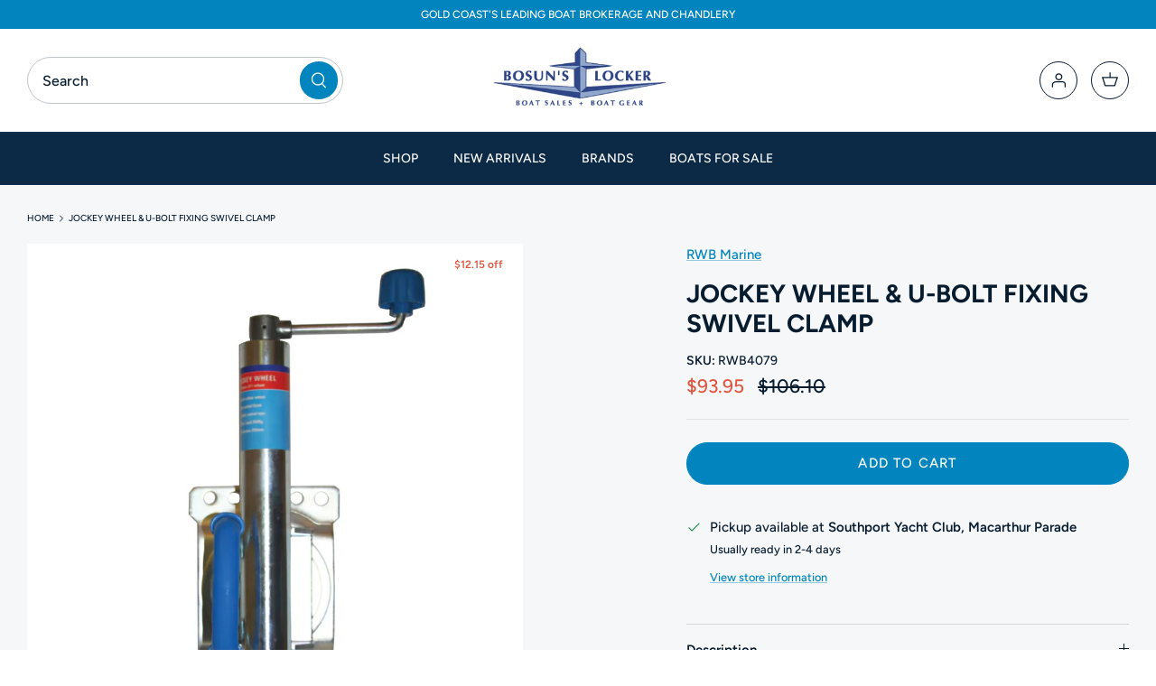

--- FILE ---
content_type: text/html; charset=utf-8
request_url: https://www.bosunslocker.com.au/products/jockey-wheel-u-bolt-fixing-swivel-clamp
body_size: 37024
content:
<!doctype html>
<html lang="en">
  <head>
    <!-- Google Tag Manager -->
    <script>
      (function(w,d,s,l,i){w[l]=w[l]||[];w[l].push({'gtm.start':
      new Date().getTime(),event:'gtm.js'});var f=d.getElementsByTagName(s)[0],
      j=d.createElement(s),dl=l!='dataLayer'?'&l='+l:'';j.async=true;j.src=
      'https://www.googletagmanager.com/gtm.js?id='+i+dl;f.parentNode.insertBefore(j,f);
      })(window,document,'script','dataLayer','GTM-NTMLHNTB');
    </script>
    <!-- End Google Tag Manager -->

    <!-- Schema (ld+json) -->
    <script type="application/ld+json">
      {
        "@context": "https://schema.org",
        "@type": "LocalBusiness",
        "name": "Bosuns Locker",
        "image": "https://cdn.shopify.com/s/files/1/0068/6656/7225/files/logo_200x_3x_de16db05-5079-4836-9d3d-279db155e26b_410x.png?v=1645489551",
        "@id": "https://www.bosunslocker.com.au/",
        "url": "https://www.bosunslocker.com.au/",
        "telephone": "0755911911",
        "priceRange": "$$",
        "address": {
          "@type": "PostalAddress",
          "streetAddress": "1 Macarthur Parade",
          "addressLocality": "Main Beach",
          "addressRegion": "QLD",
          "postalCode": "4217",
          "addressCountry": "AU"
        },
        "geo": {
          "@type": "GeoCoordinates",
          "latitude": -27.9732234,
          "longitude": 153.4271148
        }
      }
    </script>
    <!-- end Schema (ld+json) -->
    <meta name="google-site-verification" content="3mmoLUUvwWx7G80O5ez6oM6aTScDtLoT6TDtRLV44_4">
    <!-- Symmetry 5.1.0 -->

    <link rel="preload" href="//www.bosunslocker.com.au/cdn/shop/t/9/assets/styles.css?v=164632209426611410051762301066" as="style">
    <meta charset="utf-8" />
<meta name="viewport" content="width=device-width,initial-scale=1.0" />
<meta http-equiv="X-UA-Compatible" content="IE=edge">

<link rel="preconnect" href="https://cdn.shopify.com" crossorigin>
<link rel="preconnect" href="https://fonts.shopify.com" crossorigin>
<link rel="preconnect" href="https://monorail-edge.shopifysvc.com"><link rel="preload" as="font" href="//www.bosunslocker.com.au/cdn/fonts/figtree/figtree_n5.3b6b7df38aa5986536945796e1f947445832047c.woff2" type="font/woff2" crossorigin><link rel="preload" as="font" href="//www.bosunslocker.com.au/cdn/fonts/figtree/figtree_n7.2fd9bfe01586148e644724096c9d75e8c7a90e55.woff2" type="font/woff2" crossorigin><link rel="preload" as="font" href="//www.bosunslocker.com.au/cdn/fonts/figtree/figtree_i5.969396f679a62854cf82dbf67acc5721e41351f0.woff2" type="font/woff2" crossorigin><link rel="preload" as="font" href="//www.bosunslocker.com.au/cdn/fonts/figtree/figtree_i7.06add7096a6f2ab742e09ec7e498115904eda1fe.woff2" type="font/woff2" crossorigin><link rel="preload" as="font" href="//www.bosunslocker.com.au/cdn/fonts/figtree/figtree_n5.3b6b7df38aa5986536945796e1f947445832047c.woff2" type="font/woff2" crossorigin><link rel="preload" as="font" href="//www.bosunslocker.com.au/cdn/fonts/figtree/figtree_n7.2fd9bfe01586148e644724096c9d75e8c7a90e55.woff2" type="font/woff2" crossorigin><link rel="preload" as="font" href="//www.bosunslocker.com.au/cdn/fonts/figtree/figtree_n4.3c0838aba1701047e60be6a99a1b0a40ce9b8419.woff2" type="font/woff2" crossorigin><link rel="preload" href="//www.bosunslocker.com.au/cdn/shop/t/9/assets/vendor.js?v=138568586205433922451647235395" as="script">
<link rel="preload" href="//www.bosunslocker.com.au/cdn/shop/t/9/assets/theme.js?v=38251169993296762331647495376" as="script"><link rel="canonical" href="https://www.bosunslocker.com.au/products/jockey-wheel-u-bolt-fixing-swivel-clamp" /><link rel="shortcut icon" href="//www.bosunslocker.com.au/cdn/shop/files/favicon-32x32.png?v=1703829685" type="image/png" /><link rel="android-chrome" sizes="192x192" href="//www.bosunslocker.com.au/cdn/shop/t/9/assets/android-chrome-192x192.png?v=23174418434469150811703830024">  
<link rel="android-chrome" sizes="192x192" href="//www.bosunslocker.com.au/cdn/shop/t/9/assets/android-chrome-512x512.png?v=58129499114665530561703830046">  
<link rel="apple-touch-icon" sizes="180x180" href="//www.bosunslocker.com.au/cdn/shop/t/9/assets/apple-touch-icon.png?v=119618292430823728071703830056">
<link rel="icon" type="image/png" sizes="32x32" href="//www.bosunslocker.com.au/cdn/shop/t/9/assets/favicon-32x32.png?v=105278066707802768571703830075">
<link rel="icon" type="image/png" sizes="16x16" href="//www.bosunslocker.com.au/cdn/shop/t/9/assets/favicon-16x16.png?v=80387525019789548981703830066">
<link rel="mask-icon" href="//www.bosunslocker.com.au/cdn/shop/t/9/assets/mask-icon-32x32.png?v=105278066707802768571703837570" color="#007bff">
<link rel="manifest" href="//www.bosunslocker.com.au/cdn/shop/t/9/assets/manifest.json?v=102021417366806498281703833030">



    <meta name="theme-color" content="#0284bf">
    <meta name="google-site-verification" content="ZM3kOEU3E8H-xsVFkAEonRwY_eRitl0d2kcmIjD1rGo">
    <meta name="google-site-verification" content="RFFhR0zbVF6H7ARnUkW6wN4DQQif5Aknj4_qkLHSpF0">

    
      <title>
        JOCKEY WHEEL & U-BOLT FIXING SWI...
        @
        $93.95
      </title>
    
    
 
      <meta
        name="description"
        content="Buy JOCKEY WHEEL & U-BOLT FIXING SWIVEL CLAMP @ $93.95 from Bosuns Locker today! Supplied with swivel clamp which allows you to ..."
      >
 
    

    <meta property="og:site_name" content="Bosuns Boat">
<meta property="og:url" content="https://www.bosunslocker.com.au/products/jockey-wheel-u-bolt-fixing-swivel-clamp">
<meta property="og:title" content="JOCKEY WHEEL &amp; U-BOLT FIXING SWIVEL CLAMP">
<meta property="og:type" content="product">
<meta property="og:description" content="Supplied with swivel clamp which allows you to twist and lock and the complete unit to horizontal after use. The clamp has holes to allow fixing to the frame with U bolts. Fully height adjustable."><meta property="og:image" content="http://www.bosunslocker.com.au/cdn/shop/products/4079_1200x1200.jpg?v=1571398791">
  <meta property="og:image:secure_url" content="https://www.bosunslocker.com.au/cdn/shop/products/4079_1200x1200.jpg?v=1571398791">
  <meta property="og:image:width" content="3385">
  <meta property="og:image:height" content="4724"><meta property="og:price:amount" content="93.95">
  <meta property="og:price:currency" content="AUD"><meta name="twitter:site" content="@bosunslockerqld"><meta name="twitter:card" content="summary_large_image">
<meta name="twitter:title" content="JOCKEY WHEEL &amp; U-BOLT FIXING SWIVEL CLAMP">
<meta name="twitter:description" content="Supplied with swivel clamp which allows you to twist and lock and the complete unit to horizontal after use. The clamp has holes to allow fixing to the frame with U bolts. Fully height adjustable.">


    <link href="//www.bosunslocker.com.au/cdn/shop/t/9/assets/styles.css?v=164632209426611410051762301066" rel="stylesheet" type="text/css" media="all" />

    <script>
      window.theme = window.theme || {};
      theme.money_format_with_product_code_preference = "${{amount}}";
      theme.money_format_with_cart_code_preference = "${{amount}}";
      theme.money_format = "${{amount}}";
      theme.strings = {
        previous: "Previous",
        next: "Next",
        addressError: "Error looking up that address",
        addressNoResults: "No results for that address",
        addressQueryLimit: "You have exceeded the Google API usage limit. Consider upgrading to a \u003ca href=\"https:\/\/developers.google.com\/maps\/premium\/usage-limits\"\u003ePremium Plan\u003c\/a\u003e.",
        authError: "There was a problem authenticating your Google Maps API Key.",
        icon_labels_left: "Left",
        icon_labels_right: "Right",
        icon_labels_down: "Down",
        icon_labels_close: "Close",
        icon_labels_plus: "Plus",
        cart_terms_confirmation: "You must agree to the terms and conditions before continuing.",
        products_listing_from: "From",
        layout_live_search_see_all: "See all results",
        products_product_add_to_cart: "Add to Cart",
        products_variant_no_stock: "Sold out",
        products_variant_non_existent: "Unavailable",
        products_product_unit_price_separator: " \/ ",
        general_navigation_menu_toggle_aria_label: "Toggle menu",
        general_accessibility_labels_close: "Close",
        products_added_notification_title: "Just added",
        products_added_notification_item: "Item",
        products_added_notification_unit_price: "Item price",
        products_added_notification_quantity: "Qty",
        products_added_notification_total_price: "Total price",
        products_added_notification_shipping_note: "Excl. shipping",
        products_added_notification_keep_shopping: "Keep Shopping",
        products_added_notification_cart: "Cart",
        products_product_adding_to_cart: "Adding",
        products_product_added_to_cart: "Added to cart",
        products_product_unit_price_separator: " \/ ",
        products_added_notification_subtotal: "Subtotal",
        products_labels_sold_out: "Sold Out",
        products_labels_sale: "Sale",
        products_labels_percent_reduction: "[[ amount ]]% off",
        products_labels_value_reduction_html: "[[ amount ]] off",
        products_product_preorder: "Pre-order",
        general_quick_search_pages: "Pages",
        general_quick_search_no_results: "Sorry, we couldn\u0026#39;t find any results",
        collections_general_see_all_subcollections: "See all..."
      };
      theme.routes = {
        search_url: '/search',
        cart_url: '/cart',
        cart_add_url: '/cart/add',
        cart_change_url: '/cart/change'
      };
      theme.settings = {
        cart_type: "page",
        quickbuy_style: "off",
        avoid_orphans: true
      };
      document.documentElement.classList.add('js');
    </script>

    <script>window.performance && window.performance.mark && window.performance.mark('shopify.content_for_header.start');</script><meta name="google-site-verification" content="RFFhR0zbVF6H7ARnUkW6wN4DQQif5Aknj4_qkLHSpF0">
<meta id="shopify-digital-wallet" name="shopify-digital-wallet" content="/6866567225/digital_wallets/dialog">
<meta name="shopify-checkout-api-token" content="40329797069c916905c71b5bb1f047f3">
<meta id="in-context-paypal-metadata" data-shop-id="6866567225" data-venmo-supported="false" data-environment="production" data-locale="en_US" data-paypal-v4="true" data-currency="AUD">
<link rel="alternate" type="application/json+oembed" href="https://www.bosunslocker.com.au/products/jockey-wheel-u-bolt-fixing-swivel-clamp.oembed">
<script async="async" src="/checkouts/internal/preloads.js?locale=en-AU"></script>
<link rel="preconnect" href="https://shop.app" crossorigin="anonymous">
<script async="async" src="https://shop.app/checkouts/internal/preloads.js?locale=en-AU&shop_id=6866567225" crossorigin="anonymous"></script>
<script id="apple-pay-shop-capabilities" type="application/json">{"shopId":6866567225,"countryCode":"AU","currencyCode":"AUD","merchantCapabilities":["supports3DS"],"merchantId":"gid:\/\/shopify\/Shop\/6866567225","merchantName":"Bosuns Boat","requiredBillingContactFields":["postalAddress","email","phone"],"requiredShippingContactFields":["postalAddress","email","phone"],"shippingType":"shipping","supportedNetworks":["visa","masterCard","amex","jcb"],"total":{"type":"pending","label":"Bosuns Boat","amount":"1.00"},"shopifyPaymentsEnabled":true,"supportsSubscriptions":true}</script>
<script id="shopify-features" type="application/json">{"accessToken":"40329797069c916905c71b5bb1f047f3","betas":["rich-media-storefront-analytics"],"domain":"www.bosunslocker.com.au","predictiveSearch":true,"shopId":6866567225,"locale":"en"}</script>
<script>var Shopify = Shopify || {};
Shopify.shop = "bosunsboat.myshopify.com";
Shopify.locale = "en";
Shopify.currency = {"active":"AUD","rate":"1.0"};
Shopify.country = "AU";
Shopify.theme = {"name":"Alinga 2.0 | Bosuns | 14-03-2022","id":131359867128,"schema_name":"Symmetry","schema_version":"5.1.0","theme_store_id":null,"role":"main"};
Shopify.theme.handle = "null";
Shopify.theme.style = {"id":null,"handle":null};
Shopify.cdnHost = "www.bosunslocker.com.au/cdn";
Shopify.routes = Shopify.routes || {};
Shopify.routes.root = "/";</script>
<script type="module">!function(o){(o.Shopify=o.Shopify||{}).modules=!0}(window);</script>
<script>!function(o){function n(){var o=[];function n(){o.push(Array.prototype.slice.apply(arguments))}return n.q=o,n}var t=o.Shopify=o.Shopify||{};t.loadFeatures=n(),t.autoloadFeatures=n()}(window);</script>
<script>
  window.ShopifyPay = window.ShopifyPay || {};
  window.ShopifyPay.apiHost = "shop.app\/pay";
  window.ShopifyPay.redirectState = null;
</script>
<script id="shop-js-analytics" type="application/json">{"pageType":"product"}</script>
<script defer="defer" async type="module" src="//www.bosunslocker.com.au/cdn/shopifycloud/shop-js/modules/v2/client.init-shop-cart-sync_BT-GjEfc.en.esm.js"></script>
<script defer="defer" async type="module" src="//www.bosunslocker.com.au/cdn/shopifycloud/shop-js/modules/v2/chunk.common_D58fp_Oc.esm.js"></script>
<script defer="defer" async type="module" src="//www.bosunslocker.com.au/cdn/shopifycloud/shop-js/modules/v2/chunk.modal_xMitdFEc.esm.js"></script>
<script type="module">
  await import("//www.bosunslocker.com.au/cdn/shopifycloud/shop-js/modules/v2/client.init-shop-cart-sync_BT-GjEfc.en.esm.js");
await import("//www.bosunslocker.com.au/cdn/shopifycloud/shop-js/modules/v2/chunk.common_D58fp_Oc.esm.js");
await import("//www.bosunslocker.com.au/cdn/shopifycloud/shop-js/modules/v2/chunk.modal_xMitdFEc.esm.js");

  window.Shopify.SignInWithShop?.initShopCartSync?.({"fedCMEnabled":true,"windoidEnabled":true});

</script>
<script>
  window.Shopify = window.Shopify || {};
  if (!window.Shopify.featureAssets) window.Shopify.featureAssets = {};
  window.Shopify.featureAssets['shop-js'] = {"shop-cart-sync":["modules/v2/client.shop-cart-sync_DZOKe7Ll.en.esm.js","modules/v2/chunk.common_D58fp_Oc.esm.js","modules/v2/chunk.modal_xMitdFEc.esm.js"],"init-fed-cm":["modules/v2/client.init-fed-cm_B6oLuCjv.en.esm.js","modules/v2/chunk.common_D58fp_Oc.esm.js","modules/v2/chunk.modal_xMitdFEc.esm.js"],"shop-cash-offers":["modules/v2/client.shop-cash-offers_D2sdYoxE.en.esm.js","modules/v2/chunk.common_D58fp_Oc.esm.js","modules/v2/chunk.modal_xMitdFEc.esm.js"],"shop-login-button":["modules/v2/client.shop-login-button_QeVjl5Y3.en.esm.js","modules/v2/chunk.common_D58fp_Oc.esm.js","modules/v2/chunk.modal_xMitdFEc.esm.js"],"pay-button":["modules/v2/client.pay-button_DXTOsIq6.en.esm.js","modules/v2/chunk.common_D58fp_Oc.esm.js","modules/v2/chunk.modal_xMitdFEc.esm.js"],"shop-button":["modules/v2/client.shop-button_DQZHx9pm.en.esm.js","modules/v2/chunk.common_D58fp_Oc.esm.js","modules/v2/chunk.modal_xMitdFEc.esm.js"],"avatar":["modules/v2/client.avatar_BTnouDA3.en.esm.js"],"init-windoid":["modules/v2/client.init-windoid_CR1B-cfM.en.esm.js","modules/v2/chunk.common_D58fp_Oc.esm.js","modules/v2/chunk.modal_xMitdFEc.esm.js"],"init-shop-for-new-customer-accounts":["modules/v2/client.init-shop-for-new-customer-accounts_C_vY_xzh.en.esm.js","modules/v2/client.shop-login-button_QeVjl5Y3.en.esm.js","modules/v2/chunk.common_D58fp_Oc.esm.js","modules/v2/chunk.modal_xMitdFEc.esm.js"],"init-shop-email-lookup-coordinator":["modules/v2/client.init-shop-email-lookup-coordinator_BI7n9ZSv.en.esm.js","modules/v2/chunk.common_D58fp_Oc.esm.js","modules/v2/chunk.modal_xMitdFEc.esm.js"],"init-shop-cart-sync":["modules/v2/client.init-shop-cart-sync_BT-GjEfc.en.esm.js","modules/v2/chunk.common_D58fp_Oc.esm.js","modules/v2/chunk.modal_xMitdFEc.esm.js"],"shop-toast-manager":["modules/v2/client.shop-toast-manager_DiYdP3xc.en.esm.js","modules/v2/chunk.common_D58fp_Oc.esm.js","modules/v2/chunk.modal_xMitdFEc.esm.js"],"init-customer-accounts":["modules/v2/client.init-customer-accounts_D9ZNqS-Q.en.esm.js","modules/v2/client.shop-login-button_QeVjl5Y3.en.esm.js","modules/v2/chunk.common_D58fp_Oc.esm.js","modules/v2/chunk.modal_xMitdFEc.esm.js"],"init-customer-accounts-sign-up":["modules/v2/client.init-customer-accounts-sign-up_iGw4briv.en.esm.js","modules/v2/client.shop-login-button_QeVjl5Y3.en.esm.js","modules/v2/chunk.common_D58fp_Oc.esm.js","modules/v2/chunk.modal_xMitdFEc.esm.js"],"shop-follow-button":["modules/v2/client.shop-follow-button_CqMgW2wH.en.esm.js","modules/v2/chunk.common_D58fp_Oc.esm.js","modules/v2/chunk.modal_xMitdFEc.esm.js"],"checkout-modal":["modules/v2/client.checkout-modal_xHeaAweL.en.esm.js","modules/v2/chunk.common_D58fp_Oc.esm.js","modules/v2/chunk.modal_xMitdFEc.esm.js"],"shop-login":["modules/v2/client.shop-login_D91U-Q7h.en.esm.js","modules/v2/chunk.common_D58fp_Oc.esm.js","modules/v2/chunk.modal_xMitdFEc.esm.js"],"lead-capture":["modules/v2/client.lead-capture_BJmE1dJe.en.esm.js","modules/v2/chunk.common_D58fp_Oc.esm.js","modules/v2/chunk.modal_xMitdFEc.esm.js"],"payment-terms":["modules/v2/client.payment-terms_Ci9AEqFq.en.esm.js","modules/v2/chunk.common_D58fp_Oc.esm.js","modules/v2/chunk.modal_xMitdFEc.esm.js"]};
</script>
<script>(function() {
  var isLoaded = false;
  function asyncLoad() {
    if (isLoaded) return;
    isLoaded = true;
    var urls = ["https:\/\/chimpstatic.com\/mcjs-connected\/js\/users\/66aaf3f6e79ed74265b5d0d19\/34b5e74e926c78eb94c0a4d4b.js?shop=bosunsboat.myshopify.com","https:\/\/chimpstatic.com\/mcjs-connected\/js\/users\/66aaf3f6e79ed74265b5d0d19\/bb08f55b01a55949d6a78449c.js?shop=bosunsboat.myshopify.com","https:\/\/cdn.ryviu.com\/v\/static\/js\/app.js?shop=bosunsboat.myshopify.com","https:\/\/cdn.rebuyengine.com\/onsite\/js\/rebuy.js?shop=bosunsboat.myshopify.com"];
    for (var i = 0; i < urls.length; i++) {
      var s = document.createElement('script');
      s.type = 'text/javascript';
      s.async = true;
      s.src = urls[i];
      var x = document.getElementsByTagName('script')[0];
      x.parentNode.insertBefore(s, x);
    }
  };
  if(window.attachEvent) {
    window.attachEvent('onload', asyncLoad);
  } else {
    window.addEventListener('load', asyncLoad, false);
  }
})();</script>
<script id="__st">var __st={"a":6866567225,"offset":36000,"reqid":"281ad23b-e002-405c-b203-781deddaa453-1769323057","pageurl":"www.bosunslocker.com.au\/products\/jockey-wheel-u-bolt-fixing-swivel-clamp","u":"368ff3b42178","p":"product","rtyp":"product","rid":1826110177337};</script>
<script>window.ShopifyPaypalV4VisibilityTracking = true;</script>
<script id="captcha-bootstrap">!function(){'use strict';const t='contact',e='account',n='new_comment',o=[[t,t],['blogs',n],['comments',n],[t,'customer']],c=[[e,'customer_login'],[e,'guest_login'],[e,'recover_customer_password'],[e,'create_customer']],r=t=>t.map((([t,e])=>`form[action*='/${t}']:not([data-nocaptcha='true']) input[name='form_type'][value='${e}']`)).join(','),a=t=>()=>t?[...document.querySelectorAll(t)].map((t=>t.form)):[];function s(){const t=[...o],e=r(t);return a(e)}const i='password',u='form_key',d=['recaptcha-v3-token','g-recaptcha-response','h-captcha-response',i],f=()=>{try{return window.sessionStorage}catch{return}},m='__shopify_v',_=t=>t.elements[u];function p(t,e,n=!1){try{const o=window.sessionStorage,c=JSON.parse(o.getItem(e)),{data:r}=function(t){const{data:e,action:n}=t;return t[m]||n?{data:e,action:n}:{data:t,action:n}}(c);for(const[e,n]of Object.entries(r))t.elements[e]&&(t.elements[e].value=n);n&&o.removeItem(e)}catch(o){console.error('form repopulation failed',{error:o})}}const l='form_type',E='cptcha';function T(t){t.dataset[E]=!0}const w=window,h=w.document,L='Shopify',v='ce_forms',y='captcha';let A=!1;((t,e)=>{const n=(g='f06e6c50-85a8-45c8-87d0-21a2b65856fe',I='https://cdn.shopify.com/shopifycloud/storefront-forms-hcaptcha/ce_storefront_forms_captcha_hcaptcha.v1.5.2.iife.js',D={infoText:'Protected by hCaptcha',privacyText:'Privacy',termsText:'Terms'},(t,e,n)=>{const o=w[L][v],c=o.bindForm;if(c)return c(t,g,e,D).then(n);var r;o.q.push([[t,g,e,D],n]),r=I,A||(h.body.append(Object.assign(h.createElement('script'),{id:'captcha-provider',async:!0,src:r})),A=!0)});var g,I,D;w[L]=w[L]||{},w[L][v]=w[L][v]||{},w[L][v].q=[],w[L][y]=w[L][y]||{},w[L][y].protect=function(t,e){n(t,void 0,e),T(t)},Object.freeze(w[L][y]),function(t,e,n,w,h,L){const[v,y,A,g]=function(t,e,n){const i=e?o:[],u=t?c:[],d=[...i,...u],f=r(d),m=r(i),_=r(d.filter((([t,e])=>n.includes(e))));return[a(f),a(m),a(_),s()]}(w,h,L),I=t=>{const e=t.target;return e instanceof HTMLFormElement?e:e&&e.form},D=t=>v().includes(t);t.addEventListener('submit',(t=>{const e=I(t);if(!e)return;const n=D(e)&&!e.dataset.hcaptchaBound&&!e.dataset.recaptchaBound,o=_(e),c=g().includes(e)&&(!o||!o.value);(n||c)&&t.preventDefault(),c&&!n&&(function(t){try{if(!f())return;!function(t){const e=f();if(!e)return;const n=_(t);if(!n)return;const o=n.value;o&&e.removeItem(o)}(t);const e=Array.from(Array(32),(()=>Math.random().toString(36)[2])).join('');!function(t,e){_(t)||t.append(Object.assign(document.createElement('input'),{type:'hidden',name:u})),t.elements[u].value=e}(t,e),function(t,e){const n=f();if(!n)return;const o=[...t.querySelectorAll(`input[type='${i}']`)].map((({name:t})=>t)),c=[...d,...o],r={};for(const[a,s]of new FormData(t).entries())c.includes(a)||(r[a]=s);n.setItem(e,JSON.stringify({[m]:1,action:t.action,data:r}))}(t,e)}catch(e){console.error('failed to persist form',e)}}(e),e.submit())}));const S=(t,e)=>{t&&!t.dataset[E]&&(n(t,e.some((e=>e===t))),T(t))};for(const o of['focusin','change'])t.addEventListener(o,(t=>{const e=I(t);D(e)&&S(e,y())}));const B=e.get('form_key'),M=e.get(l),P=B&&M;t.addEventListener('DOMContentLoaded',(()=>{const t=y();if(P)for(const e of t)e.elements[l].value===M&&p(e,B);[...new Set([...A(),...v().filter((t=>'true'===t.dataset.shopifyCaptcha))])].forEach((e=>S(e,t)))}))}(h,new URLSearchParams(w.location.search),n,t,e,['guest_login'])})(!0,!0)}();</script>
<script integrity="sha256-4kQ18oKyAcykRKYeNunJcIwy7WH5gtpwJnB7kiuLZ1E=" data-source-attribution="shopify.loadfeatures" defer="defer" src="//www.bosunslocker.com.au/cdn/shopifycloud/storefront/assets/storefront/load_feature-a0a9edcb.js" crossorigin="anonymous"></script>
<script crossorigin="anonymous" defer="defer" src="//www.bosunslocker.com.au/cdn/shopifycloud/storefront/assets/shopify_pay/storefront-65b4c6d7.js?v=20250812"></script>
<script data-source-attribution="shopify.dynamic_checkout.dynamic.init">var Shopify=Shopify||{};Shopify.PaymentButton=Shopify.PaymentButton||{isStorefrontPortableWallets:!0,init:function(){window.Shopify.PaymentButton.init=function(){};var t=document.createElement("script");t.src="https://www.bosunslocker.com.au/cdn/shopifycloud/portable-wallets/latest/portable-wallets.en.js",t.type="module",document.head.appendChild(t)}};
</script>
<script data-source-attribution="shopify.dynamic_checkout.buyer_consent">
  function portableWalletsHideBuyerConsent(e){var t=document.getElementById("shopify-buyer-consent"),n=document.getElementById("shopify-subscription-policy-button");t&&n&&(t.classList.add("hidden"),t.setAttribute("aria-hidden","true"),n.removeEventListener("click",e))}function portableWalletsShowBuyerConsent(e){var t=document.getElementById("shopify-buyer-consent"),n=document.getElementById("shopify-subscription-policy-button");t&&n&&(t.classList.remove("hidden"),t.removeAttribute("aria-hidden"),n.addEventListener("click",e))}window.Shopify?.PaymentButton&&(window.Shopify.PaymentButton.hideBuyerConsent=portableWalletsHideBuyerConsent,window.Shopify.PaymentButton.showBuyerConsent=portableWalletsShowBuyerConsent);
</script>
<script data-source-attribution="shopify.dynamic_checkout.cart.bootstrap">document.addEventListener("DOMContentLoaded",(function(){function t(){return document.querySelector("shopify-accelerated-checkout-cart, shopify-accelerated-checkout")}if(t())Shopify.PaymentButton.init();else{new MutationObserver((function(e,n){t()&&(Shopify.PaymentButton.init(),n.disconnect())})).observe(document.body,{childList:!0,subtree:!0})}}));
</script>
<link id="shopify-accelerated-checkout-styles" rel="stylesheet" media="screen" href="https://www.bosunslocker.com.au/cdn/shopifycloud/portable-wallets/latest/accelerated-checkout-backwards-compat.css" crossorigin="anonymous">
<style id="shopify-accelerated-checkout-cart">
        #shopify-buyer-consent {
  margin-top: 1em;
  display: inline-block;
  width: 100%;
}

#shopify-buyer-consent.hidden {
  display: none;
}

#shopify-subscription-policy-button {
  background: none;
  border: none;
  padding: 0;
  text-decoration: underline;
  font-size: inherit;
  cursor: pointer;
}

#shopify-subscription-policy-button::before {
  box-shadow: none;
}

      </style>

<script>window.performance && window.performance.mark && window.performance.mark('shopify.content_for_header.end');</script>
    <link href="//www.bosunslocker.com.au/cdn/shop/t/9/assets/bold-brain-widget.css?v=12280912722225961271664155210" rel="stylesheet" type="text/css" media="all" />

    <link href="//www.bosunslocker.com.au/cdn/shop/t/9/assets/custom1.css?v=135704694498801094061765278614" rel="stylesheet" type="text/css" media="all" />
  <!-- BEGIN app block: shopify://apps/judge-me-reviews/blocks/judgeme_core/61ccd3b1-a9f2-4160-9fe9-4fec8413e5d8 --><!-- Start of Judge.me Core -->






<link rel="dns-prefetch" href="https://cdnwidget.judge.me">
<link rel="dns-prefetch" href="https://cdn.judge.me">
<link rel="dns-prefetch" href="https://cdn1.judge.me">
<link rel="dns-prefetch" href="https://api.judge.me">

<script data-cfasync='false' class='jdgm-settings-script'>window.jdgmSettings={"pagination":5,"disable_web_reviews":false,"badge_no_review_text":"No reviews","badge_n_reviews_text":"{{ n }} review/reviews","hide_badge_preview_if_no_reviews":true,"badge_hide_text":false,"enforce_center_preview_badge":false,"widget_title":"Customer Reviews","widget_open_form_text":"Write a review","widget_close_form_text":"Cancel review","widget_refresh_page_text":"Refresh page","widget_summary_text":"Based on {{ number_of_reviews }} review/reviews","widget_no_review_text":"Be the first to write a review","widget_name_field_text":"Display name","widget_verified_name_field_text":"Verified Name (public)","widget_name_placeholder_text":"Display name","widget_required_field_error_text":"This field is required.","widget_email_field_text":"Email address","widget_verified_email_field_text":"Verified Email (private, can not be edited)","widget_email_placeholder_text":"Your email address","widget_email_field_error_text":"Please enter a valid email address.","widget_rating_field_text":"Rating","widget_review_title_field_text":"Review Title","widget_review_title_placeholder_text":"Give your review a title","widget_review_body_field_text":"Review content","widget_review_body_placeholder_text":"Start writing here...","widget_pictures_field_text":"Picture/Video (optional)","widget_submit_review_text":"Submit Review","widget_submit_verified_review_text":"Submit Verified Review","widget_submit_success_msg_with_auto_publish":"Thank you! Please refresh the page in a few moments to see your review. You can remove or edit your review by logging into \u003ca href='https://judge.me/login' target='_blank' rel='nofollow noopener'\u003eJudge.me\u003c/a\u003e","widget_submit_success_msg_no_auto_publish":"Thank you! Your review will be published as soon as it is approved by the shop admin. You can remove or edit your review by logging into \u003ca href='https://judge.me/login' target='_blank' rel='nofollow noopener'\u003eJudge.me\u003c/a\u003e","widget_show_default_reviews_out_of_total_text":"Showing {{ n_reviews_shown }} out of {{ n_reviews }} reviews.","widget_show_all_link_text":"Show all","widget_show_less_link_text":"Show less","widget_author_said_text":"{{ reviewer_name }} said:","widget_days_text":"{{ n }} days ago","widget_weeks_text":"{{ n }} week/weeks ago","widget_months_text":"{{ n }} month/months ago","widget_years_text":"{{ n }} year/years ago","widget_yesterday_text":"Yesterday","widget_today_text":"Today","widget_replied_text":"\u003e\u003e {{ shop_name }} replied:","widget_read_more_text":"Read more","widget_reviewer_name_as_initial":"","widget_rating_filter_color":"","widget_rating_filter_see_all_text":"See all reviews","widget_sorting_most_recent_text":"Most Recent","widget_sorting_highest_rating_text":"Highest Rating","widget_sorting_lowest_rating_text":"Lowest Rating","widget_sorting_with_pictures_text":"Only Pictures","widget_sorting_most_helpful_text":"Most Helpful","widget_open_question_form_text":"Ask a question","widget_reviews_subtab_text":"Reviews","widget_questions_subtab_text":"Questions","widget_question_label_text":"Question","widget_answer_label_text":"Answer","widget_question_placeholder_text":"Write your question here","widget_submit_question_text":"Submit Question","widget_question_submit_success_text":"Thank you for your question! We will notify you once it gets answered.","verified_badge_text":"Verified","verified_badge_bg_color":"","verified_badge_text_color":"","verified_badge_placement":"left-of-reviewer-name","widget_review_max_height":"","widget_hide_border":false,"widget_social_share":false,"widget_thumb":false,"widget_review_location_show":false,"widget_location_format":"","all_reviews_include_out_of_store_products":true,"all_reviews_out_of_store_text":"(out of store)","all_reviews_pagination":100,"all_reviews_product_name_prefix_text":"about","enable_review_pictures":true,"enable_question_anwser":false,"widget_theme":"","review_date_format":"dd/mm/yyyy","default_sort_method":"most-recent","widget_product_reviews_subtab_text":"Product Reviews","widget_shop_reviews_subtab_text":"Shop Reviews","widget_other_products_reviews_text":"Reviews for other products","widget_store_reviews_subtab_text":"Store reviews","widget_no_store_reviews_text":"This store hasn't received any reviews yet","widget_web_restriction_product_reviews_text":"This product hasn't received any reviews yet","widget_no_items_text":"No items found","widget_show_more_text":"Show more","widget_write_a_store_review_text":"Write a Store Review","widget_other_languages_heading":"Reviews in Other Languages","widget_translate_review_text":"Translate review to {{ language }}","widget_translating_review_text":"Translating...","widget_show_original_translation_text":"Show original ({{ language }})","widget_translate_review_failed_text":"Review couldn't be translated.","widget_translate_review_retry_text":"Retry","widget_translate_review_try_again_later_text":"Try again later","show_product_url_for_grouped_product":false,"widget_sorting_pictures_first_text":"Pictures First","show_pictures_on_all_rev_page_mobile":false,"show_pictures_on_all_rev_page_desktop":false,"floating_tab_hide_mobile_install_preference":false,"floating_tab_button_name":"★ Reviews","floating_tab_title":"Let customers speak for us","floating_tab_button_color":"","floating_tab_button_background_color":"","floating_tab_url":"","floating_tab_url_enabled":false,"floating_tab_tab_style":"text","all_reviews_text_badge_text":"Customers rate us {{ shop.metafields.judgeme.all_reviews_rating | round: 1 }}/5 based on {{ shop.metafields.judgeme.all_reviews_count }} reviews.","all_reviews_text_badge_text_branded_style":"{{ shop.metafields.judgeme.all_reviews_rating | round: 1 }} out of 5 stars based on {{ shop.metafields.judgeme.all_reviews_count }} reviews","is_all_reviews_text_badge_a_link":false,"show_stars_for_all_reviews_text_badge":false,"all_reviews_text_badge_url":"","all_reviews_text_style":"branded","all_reviews_text_color_style":"judgeme_brand_color","all_reviews_text_color":"#108474","all_reviews_text_show_jm_brand":true,"featured_carousel_show_header":true,"featured_carousel_title":"Let customers speak for us","testimonials_carousel_title":"Customers are saying","videos_carousel_title":"Real customer stories","cards_carousel_title":"Customers are saying","featured_carousel_count_text":"from {{ n }} reviews","featured_carousel_add_link_to_all_reviews_page":false,"featured_carousel_url":"","featured_carousel_show_images":true,"featured_carousel_autoslide_interval":5,"featured_carousel_arrows_on_the_sides":false,"featured_carousel_height":250,"featured_carousel_width":80,"featured_carousel_image_size":0,"featured_carousel_image_height":250,"featured_carousel_arrow_color":"#eeeeee","verified_count_badge_style":"branded","verified_count_badge_orientation":"horizontal","verified_count_badge_color_style":"judgeme_brand_color","verified_count_badge_color":"#108474","is_verified_count_badge_a_link":false,"verified_count_badge_url":"","verified_count_badge_show_jm_brand":true,"widget_rating_preset_default":5,"widget_first_sub_tab":"product-reviews","widget_show_histogram":true,"widget_histogram_use_custom_color":false,"widget_pagination_use_custom_color":false,"widget_star_use_custom_color":false,"widget_verified_badge_use_custom_color":false,"widget_write_review_use_custom_color":false,"picture_reminder_submit_button":"Upload Pictures","enable_review_videos":false,"mute_video_by_default":false,"widget_sorting_videos_first_text":"Videos First","widget_review_pending_text":"Pending","featured_carousel_items_for_large_screen":3,"social_share_options_order":"Facebook,Twitter","remove_microdata_snippet":true,"disable_json_ld":false,"enable_json_ld_products":false,"preview_badge_show_question_text":false,"preview_badge_no_question_text":"No questions","preview_badge_n_question_text":"{{ number_of_questions }} question/questions","qa_badge_show_icon":false,"qa_badge_position":"same-row","remove_judgeme_branding":false,"widget_add_search_bar":false,"widget_search_bar_placeholder":"Search","widget_sorting_verified_only_text":"Verified only","featured_carousel_theme":"default","featured_carousel_show_rating":true,"featured_carousel_show_title":true,"featured_carousel_show_body":true,"featured_carousel_show_date":false,"featured_carousel_show_reviewer":true,"featured_carousel_show_product":false,"featured_carousel_header_background_color":"#108474","featured_carousel_header_text_color":"#ffffff","featured_carousel_name_product_separator":"reviewed","featured_carousel_full_star_background":"#108474","featured_carousel_empty_star_background":"#dadada","featured_carousel_vertical_theme_background":"#f9fafb","featured_carousel_verified_badge_enable":true,"featured_carousel_verified_badge_color":"#108474","featured_carousel_border_style":"round","featured_carousel_review_line_length_limit":3,"featured_carousel_more_reviews_button_text":"Read more reviews","featured_carousel_view_product_button_text":"View product","all_reviews_page_load_reviews_on":"scroll","all_reviews_page_load_more_text":"Load More Reviews","disable_fb_tab_reviews":false,"enable_ajax_cdn_cache":false,"widget_public_name_text":"displayed publicly like","default_reviewer_name":"John Smith","default_reviewer_name_has_non_latin":true,"widget_reviewer_anonymous":"Anonymous","medals_widget_title":"Judge.me Review Medals","medals_widget_background_color":"#f9fafb","medals_widget_position":"footer_all_pages","medals_widget_border_color":"#f9fafb","medals_widget_verified_text_position":"left","medals_widget_use_monochromatic_version":false,"medals_widget_elements_color":"#108474","show_reviewer_avatar":true,"widget_invalid_yt_video_url_error_text":"Not a YouTube video URL","widget_max_length_field_error_text":"Please enter no more than {0} characters.","widget_show_country_flag":false,"widget_show_collected_via_shop_app":true,"widget_verified_by_shop_badge_style":"light","widget_verified_by_shop_text":"Verified by Shop","widget_show_photo_gallery":true,"widget_load_with_code_splitting":true,"widget_ugc_install_preference":false,"widget_ugc_title":"Made by us, Shared by you","widget_ugc_subtitle":"Tag us to see your picture featured in our page","widget_ugc_arrows_color":"#ffffff","widget_ugc_primary_button_text":"Buy Now","widget_ugc_primary_button_background_color":"#108474","widget_ugc_primary_button_text_color":"#ffffff","widget_ugc_primary_button_border_width":"0","widget_ugc_primary_button_border_style":"none","widget_ugc_primary_button_border_color":"#108474","widget_ugc_primary_button_border_radius":"25","widget_ugc_secondary_button_text":"Load More","widget_ugc_secondary_button_background_color":"#ffffff","widget_ugc_secondary_button_text_color":"#108474","widget_ugc_secondary_button_border_width":"2","widget_ugc_secondary_button_border_style":"solid","widget_ugc_secondary_button_border_color":"#108474","widget_ugc_secondary_button_border_radius":"25","widget_ugc_reviews_button_text":"View Reviews","widget_ugc_reviews_button_background_color":"#ffffff","widget_ugc_reviews_button_text_color":"#108474","widget_ugc_reviews_button_border_width":"2","widget_ugc_reviews_button_border_style":"solid","widget_ugc_reviews_button_border_color":"#108474","widget_ugc_reviews_button_border_radius":"25","widget_ugc_reviews_button_link_to":"judgeme-reviews-page","widget_ugc_show_post_date":true,"widget_ugc_max_width":"800","widget_rating_metafield_value_type":true,"widget_primary_color":"#12B763","widget_enable_secondary_color":false,"widget_secondary_color":"#edf5f5","widget_summary_average_rating_text":"{{ average_rating }} out of 5","widget_media_grid_title":"Customer photos \u0026 videos","widget_media_grid_see_more_text":"See more","widget_round_style":false,"widget_show_product_medals":true,"widget_verified_by_judgeme_text":"Verified by Judge.me","widget_show_store_medals":true,"widget_verified_by_judgeme_text_in_store_medals":"Verified by Judge.me","widget_media_field_exceed_quantity_message":"Sorry, we can only accept {{ max_media }} for one review.","widget_media_field_exceed_limit_message":"{{ file_name }} is too large, please select a {{ media_type }} less than {{ size_limit }}MB.","widget_review_submitted_text":"Review Submitted!","widget_question_submitted_text":"Question Submitted!","widget_close_form_text_question":"Cancel","widget_write_your_answer_here_text":"Write your answer here","widget_enabled_branded_link":true,"widget_show_collected_by_judgeme":true,"widget_reviewer_name_color":"","widget_write_review_text_color":"","widget_write_review_bg_color":"","widget_collected_by_judgeme_text":"collected by Judge.me","widget_pagination_type":"standard","widget_load_more_text":"Load More","widget_load_more_color":"#108474","widget_full_review_text":"Full Review","widget_read_more_reviews_text":"Read More Reviews","widget_read_questions_text":"Read Questions","widget_questions_and_answers_text":"Questions \u0026 Answers","widget_verified_by_text":"Verified by","widget_verified_text":"Verified","widget_number_of_reviews_text":"{{ number_of_reviews }} reviews","widget_back_button_text":"Back","widget_next_button_text":"Next","widget_custom_forms_filter_button":"Filters","custom_forms_style":"horizontal","widget_show_review_information":false,"how_reviews_are_collected":"How reviews are collected?","widget_show_review_keywords":false,"widget_gdpr_statement":"How we use your data: We'll only contact you about the review you left, and only if necessary. By submitting your review, you agree to Judge.me's \u003ca href='https://judge.me/terms' target='_blank' rel='nofollow noopener'\u003eterms\u003c/a\u003e, \u003ca href='https://judge.me/privacy' target='_blank' rel='nofollow noopener'\u003eprivacy\u003c/a\u003e and \u003ca href='https://judge.me/content-policy' target='_blank' rel='nofollow noopener'\u003econtent\u003c/a\u003e policies.","widget_multilingual_sorting_enabled":false,"widget_translate_review_content_enabled":false,"widget_translate_review_content_method":"manual","popup_widget_review_selection":"automatically_with_pictures","popup_widget_round_border_style":true,"popup_widget_show_title":true,"popup_widget_show_body":true,"popup_widget_show_reviewer":false,"popup_widget_show_product":true,"popup_widget_show_pictures":true,"popup_widget_use_review_picture":true,"popup_widget_show_on_home_page":true,"popup_widget_show_on_product_page":true,"popup_widget_show_on_collection_page":true,"popup_widget_show_on_cart_page":true,"popup_widget_position":"bottom_left","popup_widget_first_review_delay":5,"popup_widget_duration":5,"popup_widget_interval":5,"popup_widget_review_count":5,"popup_widget_hide_on_mobile":true,"review_snippet_widget_round_border_style":true,"review_snippet_widget_card_color":"#FFFFFF","review_snippet_widget_slider_arrows_background_color":"#FFFFFF","review_snippet_widget_slider_arrows_color":"#000000","review_snippet_widget_star_color":"#108474","show_product_variant":false,"all_reviews_product_variant_label_text":"Variant: ","widget_show_verified_branding":true,"widget_ai_summary_title":"Customers say","widget_ai_summary_disclaimer":"AI-powered review summary based on recent customer reviews","widget_show_ai_summary":false,"widget_show_ai_summary_bg":false,"widget_show_review_title_input":true,"redirect_reviewers_invited_via_email":"external_form","request_store_review_after_product_review":false,"request_review_other_products_in_order":false,"review_form_color_scheme":"default","review_form_corner_style":"square","review_form_star_color":{},"review_form_text_color":"#333333","review_form_background_color":"#ffffff","review_form_field_background_color":"#fafafa","review_form_button_color":{},"review_form_button_text_color":"#ffffff","review_form_modal_overlay_color":"#000000","review_content_screen_title_text":"How would you rate this product?","review_content_introduction_text":"We would love it if you would share a bit about your experience.","store_review_form_title_text":"How would you rate this store?","store_review_form_introduction_text":"We would love it if you would share a bit about your experience.","show_review_guidance_text":true,"one_star_review_guidance_text":"Poor","five_star_review_guidance_text":"Great","customer_information_screen_title_text":"About you","customer_information_introduction_text":"Please tell us more about you.","custom_questions_screen_title_text":"Your experience in more detail","custom_questions_introduction_text":"Here are a few questions to help us understand more about your experience.","review_submitted_screen_title_text":"Thanks for your review!","review_submitted_screen_thank_you_text":"We are processing it and it will appear on the store soon.","review_submitted_screen_email_verification_text":"Please confirm your email by clicking the link we just sent you. This helps us keep reviews authentic.","review_submitted_request_store_review_text":"Would you like to share your experience of shopping with us?","review_submitted_review_other_products_text":"Would you like to review these products?","store_review_screen_title_text":"Would you like to share your experience of shopping with us?","store_review_introduction_text":"We value your feedback and use it to improve. Please share any thoughts or suggestions you have.","reviewer_media_screen_title_picture_text":"Share a picture","reviewer_media_introduction_picture_text":"Upload a photo to support your review.","reviewer_media_screen_title_video_text":"Share a video","reviewer_media_introduction_video_text":"Upload a video to support your review.","reviewer_media_screen_title_picture_or_video_text":"Share a picture or video","reviewer_media_introduction_picture_or_video_text":"Upload a photo or video to support your review.","reviewer_media_youtube_url_text":"Paste your Youtube URL here","advanced_settings_next_step_button_text":"Next","advanced_settings_close_review_button_text":"Close","modal_write_review_flow":false,"write_review_flow_required_text":"Required","write_review_flow_privacy_message_text":"We respect your privacy.","write_review_flow_anonymous_text":"Post review as anonymous","write_review_flow_visibility_text":"This won't be visible to other customers.","write_review_flow_multiple_selection_help_text":"Select as many as you like","write_review_flow_single_selection_help_text":"Select one option","write_review_flow_required_field_error_text":"This field is required","write_review_flow_invalid_email_error_text":"Please enter a valid email address","write_review_flow_max_length_error_text":"Max. {{ max_length }} characters.","write_review_flow_media_upload_text":"\u003cb\u003eClick to upload\u003c/b\u003e or drag and drop","write_review_flow_gdpr_statement":"We'll only contact you about your review if necessary. By submitting your review, you agree to our \u003ca href='https://judge.me/terms' target='_blank' rel='nofollow noopener'\u003eterms and conditions\u003c/a\u003e and \u003ca href='https://judge.me/privacy' target='_blank' rel='nofollow noopener'\u003eprivacy policy\u003c/a\u003e.","rating_only_reviews_enabled":false,"show_negative_reviews_help_screen":false,"new_review_flow_help_screen_rating_threshold":3,"negative_review_resolution_screen_title_text":"Tell us more","negative_review_resolution_text":"Your experience matters to us. If there were issues with your purchase, we're here to help. Feel free to reach out to us, we'd love the opportunity to make things right.","negative_review_resolution_button_text":"Contact us","negative_review_resolution_proceed_with_review_text":"Leave a review","negative_review_resolution_subject":"Issue with purchase from {{ shop_name }}.{{ order_name }}","preview_badge_collection_page_install_status":false,"widget_review_custom_css":"","preview_badge_custom_css":"","preview_badge_stars_count":"5-stars","featured_carousel_custom_css":"","floating_tab_custom_css":"","all_reviews_widget_custom_css":"","medals_widget_custom_css":"","verified_badge_custom_css":"","all_reviews_text_custom_css":"","transparency_badges_collected_via_store_invite":false,"transparency_badges_from_another_provider":false,"transparency_badges_collected_from_store_visitor":false,"transparency_badges_collected_by_verified_review_provider":false,"transparency_badges_earned_reward":false,"transparency_badges_collected_via_store_invite_text":"Review collected via store invitation","transparency_badges_from_another_provider_text":"Review collected from another provider","transparency_badges_collected_from_store_visitor_text":"Review collected from a store visitor","transparency_badges_written_in_google_text":"Review written in Google","transparency_badges_written_in_etsy_text":"Review written in Etsy","transparency_badges_written_in_shop_app_text":"Review written in Shop App","transparency_badges_earned_reward_text":"Review earned a reward for future purchase","product_review_widget_per_page":10,"widget_store_review_label_text":"Review about the store","checkout_comment_extension_title_on_product_page":"Customer Comments","checkout_comment_extension_num_latest_comment_show":5,"checkout_comment_extension_format":"name_and_timestamp","checkout_comment_customer_name":"last_initial","checkout_comment_comment_notification":true,"preview_badge_collection_page_install_preference":false,"preview_badge_home_page_install_preference":false,"preview_badge_product_page_install_preference":false,"review_widget_install_preference":"","review_carousel_install_preference":false,"floating_reviews_tab_install_preference":"none","verified_reviews_count_badge_install_preference":false,"all_reviews_text_install_preference":false,"review_widget_best_location":false,"judgeme_medals_install_preference":false,"review_widget_revamp_enabled":false,"review_widget_qna_enabled":false,"review_widget_header_theme":"minimal","review_widget_widget_title_enabled":true,"review_widget_header_text_size":"medium","review_widget_header_text_weight":"regular","review_widget_average_rating_style":"compact","review_widget_bar_chart_enabled":true,"review_widget_bar_chart_type":"numbers","review_widget_bar_chart_style":"standard","review_widget_expanded_media_gallery_enabled":false,"review_widget_reviews_section_theme":"standard","review_widget_image_style":"thumbnails","review_widget_review_image_ratio":"square","review_widget_stars_size":"medium","review_widget_verified_badge":"standard_text","review_widget_review_title_text_size":"medium","review_widget_review_text_size":"medium","review_widget_review_text_length":"medium","review_widget_number_of_columns_desktop":3,"review_widget_carousel_transition_speed":5,"review_widget_custom_questions_answers_display":"always","review_widget_button_text_color":"#FFFFFF","review_widget_text_color":"#000000","review_widget_lighter_text_color":"#7B7B7B","review_widget_corner_styling":"soft","review_widget_review_word_singular":"review","review_widget_review_word_plural":"reviews","review_widget_voting_label":"Helpful?","review_widget_shop_reply_label":"Reply from {{ shop_name }}:","review_widget_filters_title":"Filters","qna_widget_question_word_singular":"Question","qna_widget_question_word_plural":"Questions","qna_widget_answer_reply_label":"Answer from {{ answerer_name }}:","qna_content_screen_title_text":"Ask a question about this product","qna_widget_question_required_field_error_text":"Please enter your question.","qna_widget_flow_gdpr_statement":"We'll only contact you about your question if necessary. By submitting your question, you agree to our \u003ca href='https://judge.me/terms' target='_blank' rel='nofollow noopener'\u003eterms and conditions\u003c/a\u003e and \u003ca href='https://judge.me/privacy' target='_blank' rel='nofollow noopener'\u003eprivacy policy\u003c/a\u003e.","qna_widget_question_submitted_text":"Thanks for your question!","qna_widget_close_form_text_question":"Close","qna_widget_question_submit_success_text":"We’ll notify you by email when your question is answered.","all_reviews_widget_v2025_enabled":false,"all_reviews_widget_v2025_header_theme":"default","all_reviews_widget_v2025_widget_title_enabled":true,"all_reviews_widget_v2025_header_text_size":"medium","all_reviews_widget_v2025_header_text_weight":"regular","all_reviews_widget_v2025_average_rating_style":"compact","all_reviews_widget_v2025_bar_chart_enabled":true,"all_reviews_widget_v2025_bar_chart_type":"numbers","all_reviews_widget_v2025_bar_chart_style":"standard","all_reviews_widget_v2025_expanded_media_gallery_enabled":false,"all_reviews_widget_v2025_show_store_medals":true,"all_reviews_widget_v2025_show_photo_gallery":true,"all_reviews_widget_v2025_show_review_keywords":false,"all_reviews_widget_v2025_show_ai_summary":false,"all_reviews_widget_v2025_show_ai_summary_bg":false,"all_reviews_widget_v2025_add_search_bar":false,"all_reviews_widget_v2025_default_sort_method":"most-recent","all_reviews_widget_v2025_reviews_per_page":10,"all_reviews_widget_v2025_reviews_section_theme":"default","all_reviews_widget_v2025_image_style":"thumbnails","all_reviews_widget_v2025_review_image_ratio":"square","all_reviews_widget_v2025_stars_size":"medium","all_reviews_widget_v2025_verified_badge":"bold_badge","all_reviews_widget_v2025_review_title_text_size":"medium","all_reviews_widget_v2025_review_text_size":"medium","all_reviews_widget_v2025_review_text_length":"medium","all_reviews_widget_v2025_number_of_columns_desktop":3,"all_reviews_widget_v2025_carousel_transition_speed":5,"all_reviews_widget_v2025_custom_questions_answers_display":"always","all_reviews_widget_v2025_show_product_variant":false,"all_reviews_widget_v2025_show_reviewer_avatar":true,"all_reviews_widget_v2025_reviewer_name_as_initial":"","all_reviews_widget_v2025_review_location_show":false,"all_reviews_widget_v2025_location_format":"","all_reviews_widget_v2025_show_country_flag":false,"all_reviews_widget_v2025_verified_by_shop_badge_style":"light","all_reviews_widget_v2025_social_share":false,"all_reviews_widget_v2025_social_share_options_order":"Facebook,Twitter,LinkedIn,Pinterest","all_reviews_widget_v2025_pagination_type":"standard","all_reviews_widget_v2025_button_text_color":"#FFFFFF","all_reviews_widget_v2025_text_color":"#000000","all_reviews_widget_v2025_lighter_text_color":"#7B7B7B","all_reviews_widget_v2025_corner_styling":"soft","all_reviews_widget_v2025_title":"Customer reviews","all_reviews_widget_v2025_ai_summary_title":"Customers say about this store","all_reviews_widget_v2025_no_review_text":"Be the first to write a review","platform":"shopify","branding_url":"https://app.judge.me/reviews","branding_text":"Powered by Judge.me","locale":"en","reply_name":"Bosuns Boat","widget_version":"3.0","footer":true,"autopublish":true,"review_dates":true,"enable_custom_form":false,"shop_locale":"en","enable_multi_locales_translations":false,"show_review_title_input":true,"review_verification_email_status":"always","can_be_branded":true,"reply_name_text":"Bosuns Boat"};</script> <style class='jdgm-settings-style'>.jdgm-xx{left:0}:root{--jdgm-primary-color: #12B763;--jdgm-secondary-color: rgba(18,183,99,0.1);--jdgm-star-color: #12B763;--jdgm-write-review-text-color: white;--jdgm-write-review-bg-color: #12B763;--jdgm-paginate-color: #12B763;--jdgm-border-radius: 0;--jdgm-reviewer-name-color: #12B763}.jdgm-histogram__bar-content{background-color:#12B763}.jdgm-rev[data-verified-buyer=true] .jdgm-rev__icon.jdgm-rev__icon:after,.jdgm-rev__buyer-badge.jdgm-rev__buyer-badge{color:white;background-color:#12B763}.jdgm-review-widget--small .jdgm-gallery.jdgm-gallery .jdgm-gallery__thumbnail-link:nth-child(8) .jdgm-gallery__thumbnail-wrapper.jdgm-gallery__thumbnail-wrapper:before{content:"See more"}@media only screen and (min-width: 768px){.jdgm-gallery.jdgm-gallery .jdgm-gallery__thumbnail-link:nth-child(8) .jdgm-gallery__thumbnail-wrapper.jdgm-gallery__thumbnail-wrapper:before{content:"See more"}}.jdgm-prev-badge[data-average-rating='0.00']{display:none !important}.jdgm-author-all-initials{display:none !important}.jdgm-author-last-initial{display:none !important}.jdgm-rev-widg__title{visibility:hidden}.jdgm-rev-widg__summary-text{visibility:hidden}.jdgm-prev-badge__text{visibility:hidden}.jdgm-rev__prod-link-prefix:before{content:'about'}.jdgm-rev__variant-label:before{content:'Variant: '}.jdgm-rev__out-of-store-text:before{content:'(out of store)'}@media only screen and (min-width: 768px){.jdgm-rev__pics .jdgm-rev_all-rev-page-picture-separator,.jdgm-rev__pics .jdgm-rev__product-picture{display:none}}@media only screen and (max-width: 768px){.jdgm-rev__pics .jdgm-rev_all-rev-page-picture-separator,.jdgm-rev__pics .jdgm-rev__product-picture{display:none}}.jdgm-preview-badge[data-template="product"]{display:none !important}.jdgm-preview-badge[data-template="collection"]{display:none !important}.jdgm-preview-badge[data-template="index"]{display:none !important}.jdgm-review-widget[data-from-snippet="true"]{display:none !important}.jdgm-verified-count-badget[data-from-snippet="true"]{display:none !important}.jdgm-carousel-wrapper[data-from-snippet="true"]{display:none !important}.jdgm-all-reviews-text[data-from-snippet="true"]{display:none !important}.jdgm-medals-section[data-from-snippet="true"]{display:none !important}.jdgm-ugc-media-wrapper[data-from-snippet="true"]{display:none !important}.jdgm-rev__transparency-badge[data-badge-type="review_collected_via_store_invitation"]{display:none !important}.jdgm-rev__transparency-badge[data-badge-type="review_collected_from_another_provider"]{display:none !important}.jdgm-rev__transparency-badge[data-badge-type="review_collected_from_store_visitor"]{display:none !important}.jdgm-rev__transparency-badge[data-badge-type="review_written_in_etsy"]{display:none !important}.jdgm-rev__transparency-badge[data-badge-type="review_written_in_google_business"]{display:none !important}.jdgm-rev__transparency-badge[data-badge-type="review_written_in_shop_app"]{display:none !important}.jdgm-rev__transparency-badge[data-badge-type="review_earned_for_future_purchase"]{display:none !important}.jdgm-review-snippet-widget .jdgm-rev-snippet-widget__cards-container .jdgm-rev-snippet-card{border-radius:8px;background:#fff}.jdgm-review-snippet-widget .jdgm-rev-snippet-widget__cards-container .jdgm-rev-snippet-card__rev-rating .jdgm-star{color:#108474}.jdgm-review-snippet-widget .jdgm-rev-snippet-widget__prev-btn,.jdgm-review-snippet-widget .jdgm-rev-snippet-widget__next-btn{border-radius:50%;background:#fff}.jdgm-review-snippet-widget .jdgm-rev-snippet-widget__prev-btn>svg,.jdgm-review-snippet-widget .jdgm-rev-snippet-widget__next-btn>svg{fill:#000}.jdgm-full-rev-modal.rev-snippet-widget .jm-mfp-container .jm-mfp-content,.jdgm-full-rev-modal.rev-snippet-widget .jm-mfp-container .jdgm-full-rev__icon,.jdgm-full-rev-modal.rev-snippet-widget .jm-mfp-container .jdgm-full-rev__pic-img,.jdgm-full-rev-modal.rev-snippet-widget .jm-mfp-container .jdgm-full-rev__reply{border-radius:8px}.jdgm-full-rev-modal.rev-snippet-widget .jm-mfp-container .jdgm-full-rev[data-verified-buyer="true"] .jdgm-full-rev__icon::after{border-radius:8px}.jdgm-full-rev-modal.rev-snippet-widget .jm-mfp-container .jdgm-full-rev .jdgm-rev__buyer-badge{border-radius:calc( 8px / 2 )}.jdgm-full-rev-modal.rev-snippet-widget .jm-mfp-container .jdgm-full-rev .jdgm-full-rev__replier::before{content:'Bosuns Boat'}.jdgm-full-rev-modal.rev-snippet-widget .jm-mfp-container .jdgm-full-rev .jdgm-full-rev__product-button{border-radius:calc( 8px * 6 )}
</style> <style class='jdgm-settings-style'></style>

  
  
  
  <style class='jdgm-miracle-styles'>
  @-webkit-keyframes jdgm-spin{0%{-webkit-transform:rotate(0deg);-ms-transform:rotate(0deg);transform:rotate(0deg)}100%{-webkit-transform:rotate(359deg);-ms-transform:rotate(359deg);transform:rotate(359deg)}}@keyframes jdgm-spin{0%{-webkit-transform:rotate(0deg);-ms-transform:rotate(0deg);transform:rotate(0deg)}100%{-webkit-transform:rotate(359deg);-ms-transform:rotate(359deg);transform:rotate(359deg)}}@font-face{font-family:'JudgemeStar';src:url("[data-uri]") format("woff");font-weight:normal;font-style:normal}.jdgm-star{font-family:'JudgemeStar';display:inline !important;text-decoration:none !important;padding:0 4px 0 0 !important;margin:0 !important;font-weight:bold;opacity:1;-webkit-font-smoothing:antialiased;-moz-osx-font-smoothing:grayscale}.jdgm-star:hover{opacity:1}.jdgm-star:last-of-type{padding:0 !important}.jdgm-star.jdgm--on:before{content:"\e000"}.jdgm-star.jdgm--off:before{content:"\e001"}.jdgm-star.jdgm--half:before{content:"\e002"}.jdgm-widget *{margin:0;line-height:1.4;-webkit-box-sizing:border-box;-moz-box-sizing:border-box;box-sizing:border-box;-webkit-overflow-scrolling:touch}.jdgm-hidden{display:none !important;visibility:hidden !important}.jdgm-temp-hidden{display:none}.jdgm-spinner{width:40px;height:40px;margin:auto;border-radius:50%;border-top:2px solid #eee;border-right:2px solid #eee;border-bottom:2px solid #eee;border-left:2px solid #ccc;-webkit-animation:jdgm-spin 0.8s infinite linear;animation:jdgm-spin 0.8s infinite linear}.jdgm-prev-badge{display:block !important}

</style>


  
  
   


<script data-cfasync='false' class='jdgm-script'>
!function(e){window.jdgm=window.jdgm||{},jdgm.CDN_HOST="https://cdnwidget.judge.me/",jdgm.CDN_HOST_ALT="https://cdn2.judge.me/cdn/widget_frontend/",jdgm.API_HOST="https://api.judge.me/",jdgm.CDN_BASE_URL="https://cdn.shopify.com/extensions/019beb2a-7cf9-7238-9765-11a892117c03/judgeme-extensions-316/assets/",
jdgm.docReady=function(d){(e.attachEvent?"complete"===e.readyState:"loading"!==e.readyState)?
setTimeout(d,0):e.addEventListener("DOMContentLoaded",d)},jdgm.loadCSS=function(d,t,o,a){
!o&&jdgm.loadCSS.requestedUrls.indexOf(d)>=0||(jdgm.loadCSS.requestedUrls.push(d),
(a=e.createElement("link")).rel="stylesheet",a.class="jdgm-stylesheet",a.media="nope!",
a.href=d,a.onload=function(){this.media="all",t&&setTimeout(t)},e.body.appendChild(a))},
jdgm.loadCSS.requestedUrls=[],jdgm.loadJS=function(e,d){var t=new XMLHttpRequest;
t.onreadystatechange=function(){4===t.readyState&&(Function(t.response)(),d&&d(t.response))},
t.open("GET",e),t.onerror=function(){if(e.indexOf(jdgm.CDN_HOST)===0&&jdgm.CDN_HOST_ALT!==jdgm.CDN_HOST){var f=e.replace(jdgm.CDN_HOST,jdgm.CDN_HOST_ALT);jdgm.loadJS(f,d)}},t.send()},jdgm.docReady((function(){(window.jdgmLoadCSS||e.querySelectorAll(
".jdgm-widget, .jdgm-all-reviews-page").length>0)&&(jdgmSettings.widget_load_with_code_splitting?
parseFloat(jdgmSettings.widget_version)>=3?jdgm.loadCSS(jdgm.CDN_HOST+"widget_v3/base.css"):
jdgm.loadCSS(jdgm.CDN_HOST+"widget/base.css"):jdgm.loadCSS(jdgm.CDN_HOST+"shopify_v2.css"),
jdgm.loadJS(jdgm.CDN_HOST+"loa"+"der.js"))}))}(document);
</script>
<noscript><link rel="stylesheet" type="text/css" media="all" href="https://cdnwidget.judge.me/shopify_v2.css"></noscript>

<!-- BEGIN app snippet: theme_fix_tags --><script>
  (function() {
    var jdgmThemeFixes = null;
    if (!jdgmThemeFixes) return;
    var thisThemeFix = jdgmThemeFixes[Shopify.theme.id];
    if (!thisThemeFix) return;

    if (thisThemeFix.html) {
      document.addEventListener("DOMContentLoaded", function() {
        var htmlDiv = document.createElement('div');
        htmlDiv.classList.add('jdgm-theme-fix-html');
        htmlDiv.innerHTML = thisThemeFix.html;
        document.body.append(htmlDiv);
      });
    };

    if (thisThemeFix.css) {
      var styleTag = document.createElement('style');
      styleTag.classList.add('jdgm-theme-fix-style');
      styleTag.innerHTML = thisThemeFix.css;
      document.head.append(styleTag);
    };

    if (thisThemeFix.js) {
      var scriptTag = document.createElement('script');
      scriptTag.classList.add('jdgm-theme-fix-script');
      scriptTag.innerHTML = thisThemeFix.js;
      document.head.append(scriptTag);
    };
  })();
</script>
<!-- END app snippet -->
<!-- End of Judge.me Core -->



<!-- END app block --><!-- BEGIN app block: shopify://apps/simprosys-google-shopping-feed/blocks/core_settings_block/1f0b859e-9fa6-4007-97e8-4513aff5ff3b --><!-- BEGIN: GSF App Core Tags & Scripts by Simprosys Google Shopping Feed -->









<!-- END: GSF App Core Tags & Scripts by Simprosys Google Shopping Feed -->
<!-- END app block --><!-- BEGIN app block: shopify://apps/klaviyo-email-marketing-sms/blocks/klaviyo-onsite-embed/2632fe16-c075-4321-a88b-50b567f42507 -->












  <script async src="https://static.klaviyo.com/onsite/js/YzDaa3/klaviyo.js?company_id=YzDaa3"></script>
  <script>!function(){if(!window.klaviyo){window._klOnsite=window._klOnsite||[];try{window.klaviyo=new Proxy({},{get:function(n,i){return"push"===i?function(){var n;(n=window._klOnsite).push.apply(n,arguments)}:function(){for(var n=arguments.length,o=new Array(n),w=0;w<n;w++)o[w]=arguments[w];var t="function"==typeof o[o.length-1]?o.pop():void 0,e=new Promise((function(n){window._klOnsite.push([i].concat(o,[function(i){t&&t(i),n(i)}]))}));return e}}})}catch(n){window.klaviyo=window.klaviyo||[],window.klaviyo.push=function(){var n;(n=window._klOnsite).push.apply(n,arguments)}}}}();</script>

  
    <script id="viewed_product">
      if (item == null) {
        var _learnq = _learnq || [];

        var MetafieldReviews = null
        var MetafieldYotpoRating = null
        var MetafieldYotpoCount = null
        var MetafieldLooxRating = null
        var MetafieldLooxCount = null
        var okendoProduct = null
        var okendoProductReviewCount = null
        var okendoProductReviewAverageValue = null
        try {
          // The following fields are used for Customer Hub recently viewed in order to add reviews.
          // This information is not part of __kla_viewed. Instead, it is part of __kla_viewed_reviewed_items
          MetafieldReviews = {};
          MetafieldYotpoRating = null
          MetafieldYotpoCount = null
          MetafieldLooxRating = null
          MetafieldLooxCount = null

          okendoProduct = null
          // If the okendo metafield is not legacy, it will error, which then requires the new json formatted data
          if (okendoProduct && 'error' in okendoProduct) {
            okendoProduct = null
          }
          okendoProductReviewCount = okendoProduct ? okendoProduct.reviewCount : null
          okendoProductReviewAverageValue = okendoProduct ? okendoProduct.reviewAverageValue : null
        } catch (error) {
          console.error('Error in Klaviyo onsite reviews tracking:', error);
        }

        var item = {
          Name: "JOCKEY WHEEL \u0026 U-BOLT FIXING SWIVEL CLAMP",
          ProductID: 1826110177337,
          Categories: ["all","BOAT PARTS AND HARDWARE","On Sale","R W Basham","Shop All Bosuns"],
          ImageURL: "https://www.bosunslocker.com.au/cdn/shop/products/4079_grande.jpg?v=1571398791",
          URL: "https://www.bosunslocker.com.au/products/jockey-wheel-u-bolt-fixing-swivel-clamp",
          Brand: "RWB Marine",
          Price: "$93.95",
          Value: "93.95",
          CompareAtPrice: "$106.10"
        };
        _learnq.push(['track', 'Viewed Product', item]);
        _learnq.push(['trackViewedItem', {
          Title: item.Name,
          ItemId: item.ProductID,
          Categories: item.Categories,
          ImageUrl: item.ImageURL,
          Url: item.URL,
          Metadata: {
            Brand: item.Brand,
            Price: item.Price,
            Value: item.Value,
            CompareAtPrice: item.CompareAtPrice
          },
          metafields:{
            reviews: MetafieldReviews,
            yotpo:{
              rating: MetafieldYotpoRating,
              count: MetafieldYotpoCount,
            },
            loox:{
              rating: MetafieldLooxRating,
              count: MetafieldLooxCount,
            },
            okendo: {
              rating: okendoProductReviewAverageValue,
              count: okendoProductReviewCount,
            }
          }
        }]);
      }
    </script>
  




  <script>
    window.klaviyoReviewsProductDesignMode = false
  </script>







<!-- END app block --><script src="https://cdn.shopify.com/extensions/019beb2a-7cf9-7238-9765-11a892117c03/judgeme-extensions-316/assets/loader.js" type="text/javascript" defer="defer"></script>
<script src="https://cdn.shopify.com/extensions/019be7bf-6b78-75fb-8b2f-897f3e21741a/rebuy-personalization-engine-255/assets/rebuy-extensions.js" type="text/javascript" defer="defer"></script>
<link href="https://monorail-edge.shopifysvc.com" rel="dns-prefetch">
<script>(function(){if ("sendBeacon" in navigator && "performance" in window) {try {var session_token_from_headers = performance.getEntriesByType('navigation')[0].serverTiming.find(x => x.name == '_s').description;} catch {var session_token_from_headers = undefined;}var session_cookie_matches = document.cookie.match(/_shopify_s=([^;]*)/);var session_token_from_cookie = session_cookie_matches && session_cookie_matches.length === 2 ? session_cookie_matches[1] : "";var session_token = session_token_from_headers || session_token_from_cookie || "";function handle_abandonment_event(e) {var entries = performance.getEntries().filter(function(entry) {return /monorail-edge.shopifysvc.com/.test(entry.name);});if (!window.abandonment_tracked && entries.length === 0) {window.abandonment_tracked = true;var currentMs = Date.now();var navigation_start = performance.timing.navigationStart;var payload = {shop_id: 6866567225,url: window.location.href,navigation_start,duration: currentMs - navigation_start,session_token,page_type: "product"};window.navigator.sendBeacon("https://monorail-edge.shopifysvc.com/v1/produce", JSON.stringify({schema_id: "online_store_buyer_site_abandonment/1.1",payload: payload,metadata: {event_created_at_ms: currentMs,event_sent_at_ms: currentMs}}));}}window.addEventListener('pagehide', handle_abandonment_event);}}());</script>
<script id="web-pixels-manager-setup">(function e(e,d,r,n,o){if(void 0===o&&(o={}),!Boolean(null===(a=null===(i=window.Shopify)||void 0===i?void 0:i.analytics)||void 0===a?void 0:a.replayQueue)){var i,a;window.Shopify=window.Shopify||{};var t=window.Shopify;t.analytics=t.analytics||{};var s=t.analytics;s.replayQueue=[],s.publish=function(e,d,r){return s.replayQueue.push([e,d,r]),!0};try{self.performance.mark("wpm:start")}catch(e){}var l=function(){var e={modern:/Edge?\/(1{2}[4-9]|1[2-9]\d|[2-9]\d{2}|\d{4,})\.\d+(\.\d+|)|Firefox\/(1{2}[4-9]|1[2-9]\d|[2-9]\d{2}|\d{4,})\.\d+(\.\d+|)|Chrom(ium|e)\/(9{2}|\d{3,})\.\d+(\.\d+|)|(Maci|X1{2}).+ Version\/(15\.\d+|(1[6-9]|[2-9]\d|\d{3,})\.\d+)([,.]\d+|)( \(\w+\)|)( Mobile\/\w+|) Safari\/|Chrome.+OPR\/(9{2}|\d{3,})\.\d+\.\d+|(CPU[ +]OS|iPhone[ +]OS|CPU[ +]iPhone|CPU IPhone OS|CPU iPad OS)[ +]+(15[._]\d+|(1[6-9]|[2-9]\d|\d{3,})[._]\d+)([._]\d+|)|Android:?[ /-](13[3-9]|1[4-9]\d|[2-9]\d{2}|\d{4,})(\.\d+|)(\.\d+|)|Android.+Firefox\/(13[5-9]|1[4-9]\d|[2-9]\d{2}|\d{4,})\.\d+(\.\d+|)|Android.+Chrom(ium|e)\/(13[3-9]|1[4-9]\d|[2-9]\d{2}|\d{4,})\.\d+(\.\d+|)|SamsungBrowser\/([2-9]\d|\d{3,})\.\d+/,legacy:/Edge?\/(1[6-9]|[2-9]\d|\d{3,})\.\d+(\.\d+|)|Firefox\/(5[4-9]|[6-9]\d|\d{3,})\.\d+(\.\d+|)|Chrom(ium|e)\/(5[1-9]|[6-9]\d|\d{3,})\.\d+(\.\d+|)([\d.]+$|.*Safari\/(?![\d.]+ Edge\/[\d.]+$))|(Maci|X1{2}).+ Version\/(10\.\d+|(1[1-9]|[2-9]\d|\d{3,})\.\d+)([,.]\d+|)( \(\w+\)|)( Mobile\/\w+|) Safari\/|Chrome.+OPR\/(3[89]|[4-9]\d|\d{3,})\.\d+\.\d+|(CPU[ +]OS|iPhone[ +]OS|CPU[ +]iPhone|CPU IPhone OS|CPU iPad OS)[ +]+(10[._]\d+|(1[1-9]|[2-9]\d|\d{3,})[._]\d+)([._]\d+|)|Android:?[ /-](13[3-9]|1[4-9]\d|[2-9]\d{2}|\d{4,})(\.\d+|)(\.\d+|)|Mobile Safari.+OPR\/([89]\d|\d{3,})\.\d+\.\d+|Android.+Firefox\/(13[5-9]|1[4-9]\d|[2-9]\d{2}|\d{4,})\.\d+(\.\d+|)|Android.+Chrom(ium|e)\/(13[3-9]|1[4-9]\d|[2-9]\d{2}|\d{4,})\.\d+(\.\d+|)|Android.+(UC? ?Browser|UCWEB|U3)[ /]?(15\.([5-9]|\d{2,})|(1[6-9]|[2-9]\d|\d{3,})\.\d+)\.\d+|SamsungBrowser\/(5\.\d+|([6-9]|\d{2,})\.\d+)|Android.+MQ{2}Browser\/(14(\.(9|\d{2,})|)|(1[5-9]|[2-9]\d|\d{3,})(\.\d+|))(\.\d+|)|K[Aa][Ii]OS\/(3\.\d+|([4-9]|\d{2,})\.\d+)(\.\d+|)/},d=e.modern,r=e.legacy,n=navigator.userAgent;return n.match(d)?"modern":n.match(r)?"legacy":"unknown"}(),u="modern"===l?"modern":"legacy",c=(null!=n?n:{modern:"",legacy:""})[u],f=function(e){return[e.baseUrl,"/wpm","/b",e.hashVersion,"modern"===e.buildTarget?"m":"l",".js"].join("")}({baseUrl:d,hashVersion:r,buildTarget:u}),m=function(e){var d=e.version,r=e.bundleTarget,n=e.surface,o=e.pageUrl,i=e.monorailEndpoint;return{emit:function(e){var a=e.status,t=e.errorMsg,s=(new Date).getTime(),l=JSON.stringify({metadata:{event_sent_at_ms:s},events:[{schema_id:"web_pixels_manager_load/3.1",payload:{version:d,bundle_target:r,page_url:o,status:a,surface:n,error_msg:t},metadata:{event_created_at_ms:s}}]});if(!i)return console&&console.warn&&console.warn("[Web Pixels Manager] No Monorail endpoint provided, skipping logging."),!1;try{return self.navigator.sendBeacon.bind(self.navigator)(i,l)}catch(e){}var u=new XMLHttpRequest;try{return u.open("POST",i,!0),u.setRequestHeader("Content-Type","text/plain"),u.send(l),!0}catch(e){return console&&console.warn&&console.warn("[Web Pixels Manager] Got an unhandled error while logging to Monorail."),!1}}}}({version:r,bundleTarget:l,surface:e.surface,pageUrl:self.location.href,monorailEndpoint:e.monorailEndpoint});try{o.browserTarget=l,function(e){var d=e.src,r=e.async,n=void 0===r||r,o=e.onload,i=e.onerror,a=e.sri,t=e.scriptDataAttributes,s=void 0===t?{}:t,l=document.createElement("script"),u=document.querySelector("head"),c=document.querySelector("body");if(l.async=n,l.src=d,a&&(l.integrity=a,l.crossOrigin="anonymous"),s)for(var f in s)if(Object.prototype.hasOwnProperty.call(s,f))try{l.dataset[f]=s[f]}catch(e){}if(o&&l.addEventListener("load",o),i&&l.addEventListener("error",i),u)u.appendChild(l);else{if(!c)throw new Error("Did not find a head or body element to append the script");c.appendChild(l)}}({src:f,async:!0,onload:function(){if(!function(){var e,d;return Boolean(null===(d=null===(e=window.Shopify)||void 0===e?void 0:e.analytics)||void 0===d?void 0:d.initialized)}()){var d=window.webPixelsManager.init(e)||void 0;if(d){var r=window.Shopify.analytics;r.replayQueue.forEach((function(e){var r=e[0],n=e[1],o=e[2];d.publishCustomEvent(r,n,o)})),r.replayQueue=[],r.publish=d.publishCustomEvent,r.visitor=d.visitor,r.initialized=!0}}},onerror:function(){return m.emit({status:"failed",errorMsg:"".concat(f," has failed to load")})},sri:function(e){var d=/^sha384-[A-Za-z0-9+/=]+$/;return"string"==typeof e&&d.test(e)}(c)?c:"",scriptDataAttributes:o}),m.emit({status:"loading"})}catch(e){m.emit({status:"failed",errorMsg:(null==e?void 0:e.message)||"Unknown error"})}}})({shopId: 6866567225,storefrontBaseUrl: "https://www.bosunslocker.com.au",extensionsBaseUrl: "https://extensions.shopifycdn.com/cdn/shopifycloud/web-pixels-manager",monorailEndpoint: "https://monorail-edge.shopifysvc.com/unstable/produce_batch",surface: "storefront-renderer",enabledBetaFlags: ["2dca8a86"],webPixelsConfigList: [{"id":"1600553208","configuration":"{\"accountID\":\"YzDaa3\",\"webPixelConfig\":\"eyJlbmFibGVBZGRlZFRvQ2FydEV2ZW50cyI6IHRydWV9\"}","eventPayloadVersion":"v1","runtimeContext":"STRICT","scriptVersion":"524f6c1ee37bacdca7657a665bdca589","type":"APP","apiClientId":123074,"privacyPurposes":["ANALYTICS","MARKETING"],"dataSharingAdjustments":{"protectedCustomerApprovalScopes":["read_customer_address","read_customer_email","read_customer_name","read_customer_personal_data","read_customer_phone"]}},{"id":"1118470392","configuration":"{\"webPixelName\":\"Judge.me\"}","eventPayloadVersion":"v1","runtimeContext":"STRICT","scriptVersion":"34ad157958823915625854214640f0bf","type":"APP","apiClientId":683015,"privacyPurposes":["ANALYTICS"],"dataSharingAdjustments":{"protectedCustomerApprovalScopes":["read_customer_email","read_customer_name","read_customer_personal_data","read_customer_phone"]}},{"id":"584286456","configuration":"{\"config\":\"{\\\"pixel_id\\\":\\\"G-ENYRB92WHC\\\",\\\"target_country\\\":\\\"AU\\\",\\\"gtag_events\\\":[{\\\"type\\\":\\\"begin_checkout\\\",\\\"action_label\\\":\\\"G-ENYRB92WHC\\\"},{\\\"type\\\":\\\"search\\\",\\\"action_label\\\":\\\"G-ENYRB92WHC\\\"},{\\\"type\\\":\\\"view_item\\\",\\\"action_label\\\":[\\\"G-ENYRB92WHC\\\",\\\"MC-YBVH6WXXNH\\\"]},{\\\"type\\\":\\\"purchase\\\",\\\"action_label\\\":[\\\"G-ENYRB92WHC\\\",\\\"MC-YBVH6WXXNH\\\"]},{\\\"type\\\":\\\"page_view\\\",\\\"action_label\\\":[\\\"G-ENYRB92WHC\\\",\\\"MC-YBVH6WXXNH\\\"]},{\\\"type\\\":\\\"add_payment_info\\\",\\\"action_label\\\":\\\"G-ENYRB92WHC\\\"},{\\\"type\\\":\\\"add_to_cart\\\",\\\"action_label\\\":\\\"G-ENYRB92WHC\\\"}],\\\"enable_monitoring_mode\\\":false}\"}","eventPayloadVersion":"v1","runtimeContext":"OPEN","scriptVersion":"b2a88bafab3e21179ed38636efcd8a93","type":"APP","apiClientId":1780363,"privacyPurposes":[],"dataSharingAdjustments":{"protectedCustomerApprovalScopes":["read_customer_address","read_customer_email","read_customer_name","read_customer_personal_data","read_customer_phone"]}},{"id":"193003768","configuration":"{\"pixel_id\":\"451225746226673\",\"pixel_type\":\"facebook_pixel\",\"metaapp_system_user_token\":\"-\"}","eventPayloadVersion":"v1","runtimeContext":"OPEN","scriptVersion":"ca16bc87fe92b6042fbaa3acc2fbdaa6","type":"APP","apiClientId":2329312,"privacyPurposes":["ANALYTICS","MARKETING","SALE_OF_DATA"],"dataSharingAdjustments":{"protectedCustomerApprovalScopes":["read_customer_address","read_customer_email","read_customer_name","read_customer_personal_data","read_customer_phone"]}},{"id":"62292216","eventPayloadVersion":"v1","runtimeContext":"LAX","scriptVersion":"1","type":"CUSTOM","privacyPurposes":["MARKETING"],"name":"Meta pixel (migrated)"},{"id":"shopify-app-pixel","configuration":"{}","eventPayloadVersion":"v1","runtimeContext":"STRICT","scriptVersion":"0450","apiClientId":"shopify-pixel","type":"APP","privacyPurposes":["ANALYTICS","MARKETING"]},{"id":"shopify-custom-pixel","eventPayloadVersion":"v1","runtimeContext":"LAX","scriptVersion":"0450","apiClientId":"shopify-pixel","type":"CUSTOM","privacyPurposes":["ANALYTICS","MARKETING"]}],isMerchantRequest: false,initData: {"shop":{"name":"Bosuns Boat","paymentSettings":{"currencyCode":"AUD"},"myshopifyDomain":"bosunsboat.myshopify.com","countryCode":"AU","storefrontUrl":"https:\/\/www.bosunslocker.com.au"},"customer":null,"cart":null,"checkout":null,"productVariants":[{"price":{"amount":93.95,"currencyCode":"AUD"},"product":{"title":"JOCKEY WHEEL \u0026 U-BOLT FIXING SWIVEL CLAMP","vendor":"RWB Marine","id":"1826110177337","untranslatedTitle":"JOCKEY WHEEL \u0026 U-BOLT FIXING SWIVEL CLAMP","url":"\/products\/jockey-wheel-u-bolt-fixing-swivel-clamp","type":""},"id":"17953655357497","image":{"src":"\/\/www.bosunslocker.com.au\/cdn\/shop\/products\/4079.jpg?v=1571398791"},"sku":"RWB4079","title":"150mm Rubber Wheel","untranslatedTitle":"150mm Rubber Wheel"}],"purchasingCompany":null},},"https://www.bosunslocker.com.au/cdn","fcfee988w5aeb613cpc8e4bc33m6693e112",{"modern":"","legacy":""},{"shopId":"6866567225","storefrontBaseUrl":"https:\/\/www.bosunslocker.com.au","extensionBaseUrl":"https:\/\/extensions.shopifycdn.com\/cdn\/shopifycloud\/web-pixels-manager","surface":"storefront-renderer","enabledBetaFlags":"[\"2dca8a86\"]","isMerchantRequest":"false","hashVersion":"fcfee988w5aeb613cpc8e4bc33m6693e112","publish":"custom","events":"[[\"page_viewed\",{}],[\"product_viewed\",{\"productVariant\":{\"price\":{\"amount\":93.95,\"currencyCode\":\"AUD\"},\"product\":{\"title\":\"JOCKEY WHEEL \u0026 U-BOLT FIXING SWIVEL CLAMP\",\"vendor\":\"RWB Marine\",\"id\":\"1826110177337\",\"untranslatedTitle\":\"JOCKEY WHEEL \u0026 U-BOLT FIXING SWIVEL CLAMP\",\"url\":\"\/products\/jockey-wheel-u-bolt-fixing-swivel-clamp\",\"type\":\"\"},\"id\":\"17953655357497\",\"image\":{\"src\":\"\/\/www.bosunslocker.com.au\/cdn\/shop\/products\/4079.jpg?v=1571398791\"},\"sku\":\"RWB4079\",\"title\":\"150mm Rubber Wheel\",\"untranslatedTitle\":\"150mm Rubber Wheel\"}}]]"});</script><script>
  window.ShopifyAnalytics = window.ShopifyAnalytics || {};
  window.ShopifyAnalytics.meta = window.ShopifyAnalytics.meta || {};
  window.ShopifyAnalytics.meta.currency = 'AUD';
  var meta = {"product":{"id":1826110177337,"gid":"gid:\/\/shopify\/Product\/1826110177337","vendor":"RWB Marine","type":"","handle":"jockey-wheel-u-bolt-fixing-swivel-clamp","variants":[{"id":17953655357497,"price":9395,"name":"JOCKEY WHEEL \u0026 U-BOLT FIXING SWIVEL CLAMP - 150mm Rubber Wheel","public_title":"150mm Rubber Wheel","sku":"RWB4079"}],"remote":false},"page":{"pageType":"product","resourceType":"product","resourceId":1826110177337,"requestId":"281ad23b-e002-405c-b203-781deddaa453-1769323057"}};
  for (var attr in meta) {
    window.ShopifyAnalytics.meta[attr] = meta[attr];
  }
</script>
<script class="analytics">
  (function () {
    var customDocumentWrite = function(content) {
      var jquery = null;

      if (window.jQuery) {
        jquery = window.jQuery;
      } else if (window.Checkout && window.Checkout.$) {
        jquery = window.Checkout.$;
      }

      if (jquery) {
        jquery('body').append(content);
      }
    };

    var hasLoggedConversion = function(token) {
      if (token) {
        return document.cookie.indexOf('loggedConversion=' + token) !== -1;
      }
      return false;
    }

    var setCookieIfConversion = function(token) {
      if (token) {
        var twoMonthsFromNow = new Date(Date.now());
        twoMonthsFromNow.setMonth(twoMonthsFromNow.getMonth() + 2);

        document.cookie = 'loggedConversion=' + token + '; expires=' + twoMonthsFromNow;
      }
    }

    var trekkie = window.ShopifyAnalytics.lib = window.trekkie = window.trekkie || [];
    if (trekkie.integrations) {
      return;
    }
    trekkie.methods = [
      'identify',
      'page',
      'ready',
      'track',
      'trackForm',
      'trackLink'
    ];
    trekkie.factory = function(method) {
      return function() {
        var args = Array.prototype.slice.call(arguments);
        args.unshift(method);
        trekkie.push(args);
        return trekkie;
      };
    };
    for (var i = 0; i < trekkie.methods.length; i++) {
      var key = trekkie.methods[i];
      trekkie[key] = trekkie.factory(key);
    }
    trekkie.load = function(config) {
      trekkie.config = config || {};
      trekkie.config.initialDocumentCookie = document.cookie;
      var first = document.getElementsByTagName('script')[0];
      var script = document.createElement('script');
      script.type = 'text/javascript';
      script.onerror = function(e) {
        var scriptFallback = document.createElement('script');
        scriptFallback.type = 'text/javascript';
        scriptFallback.onerror = function(error) {
                var Monorail = {
      produce: function produce(monorailDomain, schemaId, payload) {
        var currentMs = new Date().getTime();
        var event = {
          schema_id: schemaId,
          payload: payload,
          metadata: {
            event_created_at_ms: currentMs,
            event_sent_at_ms: currentMs
          }
        };
        return Monorail.sendRequest("https://" + monorailDomain + "/v1/produce", JSON.stringify(event));
      },
      sendRequest: function sendRequest(endpointUrl, payload) {
        // Try the sendBeacon API
        if (window && window.navigator && typeof window.navigator.sendBeacon === 'function' && typeof window.Blob === 'function' && !Monorail.isIos12()) {
          var blobData = new window.Blob([payload], {
            type: 'text/plain'
          });

          if (window.navigator.sendBeacon(endpointUrl, blobData)) {
            return true;
          } // sendBeacon was not successful

        } // XHR beacon

        var xhr = new XMLHttpRequest();

        try {
          xhr.open('POST', endpointUrl);
          xhr.setRequestHeader('Content-Type', 'text/plain');
          xhr.send(payload);
        } catch (e) {
          console.log(e);
        }

        return false;
      },
      isIos12: function isIos12() {
        return window.navigator.userAgent.lastIndexOf('iPhone; CPU iPhone OS 12_') !== -1 || window.navigator.userAgent.lastIndexOf('iPad; CPU OS 12_') !== -1;
      }
    };
    Monorail.produce('monorail-edge.shopifysvc.com',
      'trekkie_storefront_load_errors/1.1',
      {shop_id: 6866567225,
      theme_id: 131359867128,
      app_name: "storefront",
      context_url: window.location.href,
      source_url: "//www.bosunslocker.com.au/cdn/s/trekkie.storefront.8d95595f799fbf7e1d32231b9a28fd43b70c67d3.min.js"});

        };
        scriptFallback.async = true;
        scriptFallback.src = '//www.bosunslocker.com.au/cdn/s/trekkie.storefront.8d95595f799fbf7e1d32231b9a28fd43b70c67d3.min.js';
        first.parentNode.insertBefore(scriptFallback, first);
      };
      script.async = true;
      script.src = '//www.bosunslocker.com.au/cdn/s/trekkie.storefront.8d95595f799fbf7e1d32231b9a28fd43b70c67d3.min.js';
      first.parentNode.insertBefore(script, first);
    };
    trekkie.load(
      {"Trekkie":{"appName":"storefront","development":false,"defaultAttributes":{"shopId":6866567225,"isMerchantRequest":null,"themeId":131359867128,"themeCityHash":"15571344012582801779","contentLanguage":"en","currency":"AUD","eventMetadataId":"9618a767-4941-445a-97c9-383ff14a6365"},"isServerSideCookieWritingEnabled":true,"monorailRegion":"shop_domain","enabledBetaFlags":["65f19447"]},"Session Attribution":{},"S2S":{"facebookCapiEnabled":true,"source":"trekkie-storefront-renderer","apiClientId":580111}}
    );

    var loaded = false;
    trekkie.ready(function() {
      if (loaded) return;
      loaded = true;

      window.ShopifyAnalytics.lib = window.trekkie;

      var originalDocumentWrite = document.write;
      document.write = customDocumentWrite;
      try { window.ShopifyAnalytics.merchantGoogleAnalytics.call(this); } catch(error) {};
      document.write = originalDocumentWrite;

      window.ShopifyAnalytics.lib.page(null,{"pageType":"product","resourceType":"product","resourceId":1826110177337,"requestId":"281ad23b-e002-405c-b203-781deddaa453-1769323057","shopifyEmitted":true});

      var match = window.location.pathname.match(/checkouts\/(.+)\/(thank_you|post_purchase)/)
      var token = match? match[1]: undefined;
      if (!hasLoggedConversion(token)) {
        setCookieIfConversion(token);
        window.ShopifyAnalytics.lib.track("Viewed Product",{"currency":"AUD","variantId":17953655357497,"productId":1826110177337,"productGid":"gid:\/\/shopify\/Product\/1826110177337","name":"JOCKEY WHEEL \u0026 U-BOLT FIXING SWIVEL CLAMP - 150mm Rubber Wheel","price":"93.95","sku":"RWB4079","brand":"RWB Marine","variant":"150mm Rubber Wheel","category":"","nonInteraction":true,"remote":false},undefined,undefined,{"shopifyEmitted":true});
      window.ShopifyAnalytics.lib.track("monorail:\/\/trekkie_storefront_viewed_product\/1.1",{"currency":"AUD","variantId":17953655357497,"productId":1826110177337,"productGid":"gid:\/\/shopify\/Product\/1826110177337","name":"JOCKEY WHEEL \u0026 U-BOLT FIXING SWIVEL CLAMP - 150mm Rubber Wheel","price":"93.95","sku":"RWB4079","brand":"RWB Marine","variant":"150mm Rubber Wheel","category":"","nonInteraction":true,"remote":false,"referer":"https:\/\/www.bosunslocker.com.au\/products\/jockey-wheel-u-bolt-fixing-swivel-clamp"});
      }
    });


        var eventsListenerScript = document.createElement('script');
        eventsListenerScript.async = true;
        eventsListenerScript.src = "//www.bosunslocker.com.au/cdn/shopifycloud/storefront/assets/shop_events_listener-3da45d37.js";
        document.getElementsByTagName('head')[0].appendChild(eventsListenerScript);

})();</script>
  <script>
  if (!window.ga || (window.ga && typeof window.ga !== 'function')) {
    window.ga = function ga() {
      (window.ga.q = window.ga.q || []).push(arguments);
      if (window.Shopify && window.Shopify.analytics && typeof window.Shopify.analytics.publish === 'function') {
        window.Shopify.analytics.publish("ga_stub_called", {}, {sendTo: "google_osp_migration"});
      }
      console.error("Shopify's Google Analytics stub called with:", Array.from(arguments), "\nSee https://help.shopify.com/manual/promoting-marketing/pixels/pixel-migration#google for more information.");
    };
    if (window.Shopify && window.Shopify.analytics && typeof window.Shopify.analytics.publish === 'function') {
      window.Shopify.analytics.publish("ga_stub_initialized", {}, {sendTo: "google_osp_migration"});
    }
  }
</script>
<script
  defer
  src="https://www.bosunslocker.com.au/cdn/shopifycloud/perf-kit/shopify-perf-kit-3.0.4.min.js"
  data-application="storefront-renderer"
  data-shop-id="6866567225"
  data-render-region="gcp-us-east1"
  data-page-type="product"
  data-theme-instance-id="131359867128"
  data-theme-name="Symmetry"
  data-theme-version="5.1.0"
  data-monorail-region="shop_domain"
  data-resource-timing-sampling-rate="10"
  data-shs="true"
  data-shs-beacon="true"
  data-shs-export-with-fetch="true"
  data-shs-logs-sample-rate="1"
  data-shs-beacon-endpoint="https://www.bosunslocker.com.au/api/collect"
></script>
</head>

  <body
    class="template-product"
    data-cc-animate-timeout="0"
  ><script>
        if ('IntersectionObserver' in window) {
          document.body.classList.add("cc-animate-enabled");
        }
      </script><a class="skip-link visually-hidden" href="#content">Skip to content</a>

    <div id="shopify-section-announcement-bar" class="shopify-section section-announcement-bar">

  <div id="section-id-announcement-bar" class="announcement-bar announcement-bar--with-announcement" data-section-type="announcement-bar" data-cc-animate>
    <style data-shopify>
      #section-id-announcement-bar {
        background: #0284bf;
        color: #ffffff;
      }
    </style>
<div class="container container--no-max">
      <div class="announcement-bar__left">
        
      </div>

      <div class="announcement-bar__middle">
        <div class="announcement-bar__inner">GOLD COAST'S LEADING BOAT BROKERAGE AND CHANDLERY</div>
      </div>

      <div class="announcement-bar__right">
        
        
          <div class="header-disclosures desktop-only">
            <form method="post" action="/localization" id="localization_form_annbar" accept-charset="UTF-8" class="selectors-form" enctype="multipart/form-data"><input type="hidden" name="form_type" value="localization" /><input type="hidden" name="utf8" value="✓" /><input type="hidden" name="_method" value="put" /><input type="hidden" name="return_to" value="/products/jockey-wheel-u-bolt-fixing-swivel-clamp" /></form>
          </div>
        
      </div>
    </div>
  </div>
</div>
    <div id="shopify-section-header" class="shopify-section section-header"><style data-shopify>
  .logo img {
    width: 205px;
  }
  .logo-area__middle--logo-image {
    max-width: 205px;
  }
  @media (max-width: 767px) {
    .logo img {
      width: 130px;
    }
  }.section-header {
    position: -webkit-sticky;
    position: sticky;
  }</style>


<div data-section-type="header" data-cc-animate>
  <div id="pageheader" class="pageheader pageheader--layout-underneath"><div class="logo-area container container--no-max">
      <div class="logo-area__left">
        <div class="logo-area__left__inner">
          <button class="button notabutton mobile-nav-toggle" aria-label="Toggle menu" aria-controls="main-nav">
            <svg xmlns="http://www.w3.org/2000/svg" width="24" height="24" viewBox="0 0 24 24" fill="none" stroke="currentColor" stroke-width="1.5" stroke-linecap="round" stroke-linejoin="round" class="feather feather-menu"><line x1="3" y1="12" x2="21" y2="12"></line><line x1="3" y1="6" x2="21" y2="6"></line><line x1="3" y1="18" x2="21" y2="18"></line></svg>
          </button>
          
            <a class="show-search-link" href="/search">
               <span class="show-search-link__text">Search</span>
              <span class="show-search-link__icon"><svg viewBox="0 0 19 21" version="1.1" xmlns="http://www.w3.org/2000/svg" xmlns:xlink="http://www.w3.org/1999/xlink" stroke="none" stroke-width="1" fill="currentColor" fill-rule="nonzero">
  <g transform="translate(0.000000, 0.472222)" >
    <path d="M14.3977778,14.0103889 L19,19.0422222 L17.8135556,20.0555556 L13.224,15.0385 C11.8019062,16.0671405 10.0908414,16.619514 8.33572222,16.6165556 C3.73244444,16.6165556 0,12.8967778 0,8.30722222 C0,3.71766667 3.73244444,0 8.33572222,0 C12.939,0 16.6714444,3.71977778 16.6714444,8.30722222 C16.6739657,10.4296993 15.859848,12.4717967 14.3977778,14.0103889 Z M8.33572222,15.0585556 C12.0766111,15.0585556 15.1081667,12.0365 15.1081667,8.30827778 C15.1081667,4.58005556 12.0766111,1.558 8.33572222,1.558 C4.59483333,1.558 1.56327778,4.58005556 1.56327778,8.30827778 C1.56327778,12.0365 4.59483333,15.0585556 8.33572222,15.0585556 Z"></path>
  </g>
</svg>
</span>
            </a>
          
          
        </div>
      </div>

      <div class="logo-area__middle logo-area__middle--logo-image">
        <div class="logo-area__middle__inner"><div class="logo">
        <a href="/" title="Bosuns Locker Logo"><img src="//www.bosunslocker.com.au/cdn/shop/files/logo_200x_3x_de16db05-5079-4836-9d3d-279db155e26b_410x.png?v=1645489551" alt="Bosuns Locker Logo" itemprop="logo" width="338" height="122" /></a>
      </div></div>
      </div>

      <div class="logo-area__right">
        <div class="logo-area__right__inner">
          
            
              <a class="header-account-link" href="https://www.bosunslocker.com.au/customer_authentication/redirect?locale=en&region_country=AU" aria-label="Account">
                <!-- <span class="desktop-only">Account</span> -->
                <span class=" "><svg width="19px" height="18px" viewBox="-1 -1 21 20" version="1.1" xmlns="http://www.w3.org/2000/svg" xmlns:xlink="http://www.w3.org/1999/xlink">
  <g transform="translate(0.968750, -0.031250)" stroke="none" stroke-width="1" fill="currentColor" fill-rule="nonzero">
    <path d="M9,7.5 C10.704,7.5 12.086,6.157 12.086,4.5 C12.086,2.843 10.704,1.5 9,1.5 C7.296,1.5 5.914,2.843 5.914,4.5 C5.914,6.157 7.296,7.5 9,7.5 Z M9,9 C6.444,9 4.371,6.985 4.371,4.5 C4.371,2.015 6.444,0 9,0 C11.556,0 13.629,2.015 13.629,4.5 C13.629,6.985 11.556,9 9,9 Z M1.543,18 L0,18 L0,15 C0,12.377 2.187,10.25 4.886,10.25 L14.143,10.25 C16.273,10.25 18,11.929 18,14 L18,18 L16.457,18 L16.457,14 C16.457,12.757 15.421,11.75 14.143,11.75 L4.886,11.75 C3.04,11.75 1.543,13.205 1.543,15 L1.543,18 Z"></path>
  </g>
</svg></span>
              </a>
            
          
          
            <a class="show-search-link" href="/search">
              <!-- <span class="show-search-link__text">Search</span> -->
              <span class="show-search-link__icon"><svg viewBox="0 0 19 21" version="1.1" xmlns="http://www.w3.org/2000/svg" xmlns:xlink="http://www.w3.org/1999/xlink" stroke="none" stroke-width="1" fill="currentColor" fill-rule="nonzero">
  <g transform="translate(0.000000, 0.472222)" >
    <path d="M14.3977778,14.0103889 L19,19.0422222 L17.8135556,20.0555556 L13.224,15.0385 C11.8019062,16.0671405 10.0908414,16.619514 8.33572222,16.6165556 C3.73244444,16.6165556 0,12.8967778 0,8.30722222 C0,3.71766667 3.73244444,0 8.33572222,0 C12.939,0 16.6714444,3.71977778 16.6714444,8.30722222 C16.6739657,10.4296993 15.859848,12.4717967 14.3977778,14.0103889 Z M8.33572222,15.0585556 C12.0766111,15.0585556 15.1081667,12.0365 15.1081667,8.30827778 C15.1081667,4.58005556 12.0766111,1.558 8.33572222,1.558 C4.59483333,1.558 1.56327778,4.58005556 1.56327778,8.30827778 C1.56327778,12.0365 4.59483333,15.0585556 8.33572222,15.0585556 Z"></path>
  </g>
</svg>
</span>
            </a>
          
          <a href="/cart" class="cart-link">
            <!-- <span class="cart-link__label">Cart</span> -->
            <span class="cart-link__icon"><svg viewBox="0 0 21 19" version="1.1" xmlns="http://www.w3.org/2000/svg" xmlns:xlink="http://www.w3.org/1999/xlink" stroke="none" stroke-width="1" fill="currentColor" fill-rule="nonzero">
  <g transform="translate(-0.500000, 0.500000)">
    <path d="M10.5,5.75 L10.5,0 L12,0 L12,5.75 L21.5,5.75 L17.682,17.75 L4.318,17.75 L0.5,5.75 L10.5,5.75 Z M2.551,7.25 L5.415,16.25 L16.585,16.25 L19.449,7.25 L2.55,7.25 L2.551,7.25 Z"></path>
  </g>
</svg></span>
          </a>
        </div>
      </div>
    </div><div id="main-search" class="main-search "
          data-live-search="true"
          data-live-search-price="true"
          data-live-search-vendor="true"
          data-live-search-meta="false"
          data-product-image-shape="square"
          data-product-image-crop="true"
          data-show-sold-out-label="true"
          data-show-sale-label="true"
          data-show-reduction="true"
          data-reduction-type="value">

        <div class="main-search__container container">
          <button class="main-search__close button notabutton" aria-label="Close"><svg xmlns="http://www.w3.org/2000/svg" width="24" height="24" viewBox="0 0 24 24" fill="none" stroke="currentColor" stroke-width="2" stroke-linecap="round" stroke-linejoin="round" class="feather feather-x"><line x1="18" y1="6" x2="6" y2="18"></line><line x1="6" y1="6" x2="18" y2="18"></line></svg></button>

          <form class="main-search__form" action="/search" method="get" autocomplete="off">
            <input type="hidden" name="type" value="product" />
            <input type="hidden" name="options[prefix]" value="last" />
            <div class="main-search__input-container">
              <input class="main-search__input" type="text" name="q" autocomplete="off" placeholder="Search..." aria-label="Search Store" />
            </div>
            <button class="main-search__button button notabutton" type="submit" aria-label="Submit"><svg viewBox="0 0 19 21" version="1.1" xmlns="http://www.w3.org/2000/svg" xmlns:xlink="http://www.w3.org/1999/xlink" stroke="none" stroke-width="1" fill="currentColor" fill-rule="nonzero">
  <g transform="translate(0.000000, 0.472222)" >
    <path d="M14.3977778,14.0103889 L19,19.0422222 L17.8135556,20.0555556 L13.224,15.0385 C11.8019062,16.0671405 10.0908414,16.619514 8.33572222,16.6165556 C3.73244444,16.6165556 0,12.8967778 0,8.30722222 C0,3.71766667 3.73244444,0 8.33572222,0 C12.939,0 16.6714444,3.71977778 16.6714444,8.30722222 C16.6739657,10.4296993 15.859848,12.4717967 14.3977778,14.0103889 Z M8.33572222,15.0585556 C12.0766111,15.0585556 15.1081667,12.0365 15.1081667,8.30827778 C15.1081667,4.58005556 12.0766111,1.558 8.33572222,1.558 C4.59483333,1.558 1.56327778,4.58005556 1.56327778,8.30827778 C1.56327778,12.0365 4.59483333,15.0585556 8.33572222,15.0585556 Z"></path>
  </g>
</svg>
</button>
          </form>

          <div class="main-search__results"></div>

          
        </div>
      </div></div>

  <div id="main-nav" class="desktop-only">
    <div class="navigation navigation--main"
        role="navigation"
        aria-label="Primary navigation"
        data-mobile-expand-with-entire-link="true">
      <div class="navigation__tier-1-container">
        <div class="mobile-only-flex navigation__mobile-header">
          <a href="#" class="mobile-nav-back"><svg xmlns="http://www.w3.org/2000/svg" width="24" height="24" viewBox="0 0 24 24" fill="none" stroke="currentColor" stroke-width="1.3" stroke-linecap="round" stroke-linejoin="round" class="feather feather-chevron-left"><title>Left</title><polyline points="15 18 9 12 15 6"></polyline></svg></a>
          <span class="mobile-nav-title"></span>
          <a href="#" class="mobile-nav-toggle"><svg xmlns="http://www.w3.org/2000/svg" width="24" height="24" viewBox="0 0 24 24" fill="none" stroke="currentColor" stroke-width="1.3" stroke-linecap="round" stroke-linejoin="round" class="feather feather-x"><line x1="18" y1="6" x2="6" y2="18"></line><line x1="6" y1="6" x2="18" y2="18"></line></svg></a>
        </div>
        <ul class="navigation__tier-1">
          
<li class="navigation__item navigation__item--with-children">
              <a href="/collections/all" class="navigation__link" aria-haspopup="true" aria-expanded="false" aria-controls="NavigationTier2-1">SHOP</a>

              
                <a class="navigation__children-toggle" href="#"><svg xmlns="http://www.w3.org/2000/svg" width="24" height="24" viewBox="0 0 24 24" fill="none" stroke="currentColor" stroke-width="1.3" stroke-linecap="round" stroke-linejoin="round" class="feather feather-chevron-down"><title>Toggle menu</title><polyline points="6 9 12 15 18 9"></polyline></svg></a><div id="NavigationTier2-1" class="navigation__tier-2-container navigation__child-tier">
                  <ul class="navigation__tier-2 navigation__columns navigation__columns--count-12 navigation__columns--wraps">
                    
                    <li class="navigation__item navigation__item--with-children navigation__column">
                      <a href="/collections/anchoring-mooring" class="navigation__link navigation__column-title" aria-haspopup="true" aria-expanded="false">Anchoring & Mooring / Ropes</a>
                      
                        <a class="navigation__children-toggle" href="#"><svg xmlns="http://www.w3.org/2000/svg" width="24" height="24" viewBox="0 0 24 24" fill="none" stroke="currentColor" stroke-width="1.3" stroke-linecap="round" stroke-linejoin="round" class="feather feather-chevron-down"><title>Toggle menu</title><polyline points="6 9 12 15 18 9"></polyline></svg></a>
                      

                      
                        <div class="navigation__tier-3-container navigation__child-tier">
                          <ul class="navigation__tier-3">
                            
                            <li class="navigation__item">
                              <a class="navigation__link" href="/collections/boat-anchors">Anchors</a>
                            </li>
                            
                            <li class="navigation__item">
                              <a class="navigation__link" href="/collections/boat-winches">Winches</a>
                            </li>
                            
                            <li class="navigation__item">
                              <a class="navigation__link" href="/collections/sailing-winch-accessories">Winch Accessories</a>
                            </li>
                            
                            <li class="navigation__item">
                              <a class="navigation__link" href="/collections/fenders-accessories">Fenders/Accessories</a>
                            </li>
                            
                            <li class="navigation__item">
                              <a class="navigation__link" href="/collections/rope-dock-lines">Rope/Dock Lines</a>
                            </li>
                            
                          </ul>
                        </div>
                      
                    </li>
                    
                    <li class="navigation__item navigation__item--with-children navigation__column">
                      <a href="/collections/boat-covers-biminis" class="navigation__link navigation__column-title" aria-haspopup="true" aria-expanded="false">Boat Covers & Biminis</a>
                      
                        <a class="navigation__children-toggle" href="#"><svg xmlns="http://www.w3.org/2000/svg" width="24" height="24" viewBox="0 0 24 24" fill="none" stroke="currentColor" stroke-width="1.3" stroke-linecap="round" stroke-linejoin="round" class="feather feather-chevron-down"><title>Toggle menu</title><polyline points="6 9 12 15 18 9"></polyline></svg></a>
                      

                      
                        <div class="navigation__tier-3-container navigation__child-tier">
                          <ul class="navigation__tier-3">
                            
                            <li class="navigation__item">
                              <a class="navigation__link" href="/collections/boat-covers-1">Boat Covers</a>
                            </li>
                            
                            <li class="navigation__item">
                              <a class="navigation__link" href="/collections/bimini-covers">Bimini Covers</a>
                            </li>
                            
                            <li class="navigation__item">
                              <a class="navigation__link" href="/collections/t-tops">T-Tops</a>
                            </li>
                            
                            <li class="navigation__item">
                              <a class="navigation__link" href="/collections/outboard-covers-1">Outboard Covers</a>
                            </li>
                            
                            <li class="navigation__item">
                              <a class="navigation__link" href="/collections/hatch-winch-covers">Hatch And Winch Covers</a>
                            </li>
                            
                          </ul>
                        </div>
                      
                    </li>
                    
                    <li class="navigation__item navigation__item--with-children navigation__column">
                      <a href="/collections/boat-parts-hardware" class="navigation__link navigation__column-title" aria-haspopup="true" aria-expanded="false">Boat Hardware</a>
                      
                        <a class="navigation__children-toggle" href="#"><svg xmlns="http://www.w3.org/2000/svg" width="24" height="24" viewBox="0 0 24 24" fill="none" stroke="currentColor" stroke-width="1.3" stroke-linecap="round" stroke-linejoin="round" class="feather feather-chevron-down"><title>Toggle menu</title><polyline points="6 9 12 15 18 9"></polyline></svg></a>
                      

                      
                        <div class="navigation__tier-3-container navigation__child-tier">
                          <ul class="navigation__tier-3">
                            
                            <li class="navigation__item">
                              <a class="navigation__link" href="/collections/storage-hatches">Storage Hatches</a>
                            </li>
                            
                            <li class="navigation__item">
                              <a class="navigation__link" href="/collections/deck-plates">Deck Plates</a>
                            </li>
                            
                            <li class="navigation__item">
                              <a class="navigation__link" href="/collections/hand-rails-fittings">Hand Rails & Fittings</a>
                            </li>
                            
                            <li class="navigation__item">
                              <a class="navigation__link" href="/collections/stanchions-other-fittings">Stanchions & Other Fittings</a>
                            </li>
                            
                            <li class="navigation__item">
                              <a class="navigation__link" href="/collections/ladders">Ladders</a>
                            </li>
                            
                            <li class="navigation__item">
                              <a class="navigation__link" href="/collections/door-catches">Door Catches</a>
                            </li>
                            
                            <li class="navigation__item">
                              <a class="navigation__link" href="/collections/hinges">Hinges</a>
                            </li>
                            
                            <li class="navigation__item">
                              <a class="navigation__link" href="/collections/latches">Latches</a>
                            </li>
                            
                            <li class="navigation__item">
                              <a class="navigation__link" href="/collections/ventilation-1">Ventilation</a>
                            </li>
                            
                            <li class="navigation__item">
                              <a class="navigation__link" href="/collections/hatches-portholes-glazing">Hatches & Portholes/Glazing</a>
                            </li>
                            
                            <li class="navigation__item">
                              <a class="navigation__link" href="/collections/seats-accessories">Seats & Accessories</a>
                            </li>
                            
                            <li class="navigation__item">
                              <a class="navigation__link" href="/collections/connectors-extras">Connectors & Extras</a>
                            </li>
                            
                            <li class="navigation__item">
                              <a class="navigation__link" href="/collections/cleaners-polishers">Cleaners & Polishes</a>
                            </li>
                            
                            <li class="navigation__item">
                              <a class="navigation__link" href="/collections/brushes-adaptors">Brushes & Adapters</a>
                            </li>
                            
                          </ul>
                        </div>
                      
                    </li>
                    
                    <li class="navigation__item navigation__item--with-children navigation__column">
                      <a href="/collections/boat-engine-steering" class="navigation__link navigation__column-title" aria-haspopup="true" aria-expanded="false">Engine & Steering</a>
                      
                        <a class="navigation__children-toggle" href="#"><svg xmlns="http://www.w3.org/2000/svg" width="24" height="24" viewBox="0 0 24 24" fill="none" stroke="currentColor" stroke-width="1.3" stroke-linecap="round" stroke-linejoin="round" class="feather feather-chevron-down"><title>Toggle menu</title><polyline points="6 9 12 15 18 9"></polyline></svg></a>
                      

                      
                        <div class="navigation__tier-3-container navigation__child-tier">
                          <ul class="navigation__tier-3">
                            
                            <li class="navigation__item">
                              <a class="navigation__link" href="/collections/impellers">Impellers</a>
                            </li>
                            
                            <li class="navigation__item">
                              <a class="navigation__link" href="/collections/steering">Steering</a>
                            </li>
                            
                            <li class="navigation__item">
                              <a class="navigation__link" href="/collections/exhausts-outlets-waterlocks">Exhaust Outlets/Waterlocks</a>
                            </li>
                            
                            <li class="navigation__item">
                              <a class="navigation__link" href="/collections/strainers-filters-1">Strainers/Filters</a>
                            </li>
                            
                            <li class="navigation__item">
                              <a class="navigation__link" href="/collections/controls-1">Controls</a>
                            </li>
                            
                            <li class="navigation__item">
                              <a class="navigation__link" href="/collections/trims-tabs-extras">Trims Tabs & Extras</a>
                            </li>
                            
                            <li class="navigation__item">
                              <a class="navigation__link" href="/collections/outboard-accessories-1">Outboard Accessories</a>
                            </li>
                            
                            <li class="navigation__item">
                              <a class="navigation__link" href="/collections/boat-gauges-instruments">Boat Gauges/Instruments</a>
                            </li>
                            
                            <li class="navigation__item">
                              <a class="navigation__link" href="/collections/manoeuvring-systems">Manoeuvring Systems</a>
                            </li>
                            
                          </ul>
                        </div>
                      
                    </li>
                    
                    <li class="navigation__item navigation__item--with-children navigation__column">
                      <a href="/collections/boat-electrical-lighting" class="navigation__link navigation__column-title" aria-haspopup="true" aria-expanded="false">Electrical & Lighting</a>
                      
                        <a class="navigation__children-toggle" href="#"><svg xmlns="http://www.w3.org/2000/svg" width="24" height="24" viewBox="0 0 24 24" fill="none" stroke="currentColor" stroke-width="1.3" stroke-linecap="round" stroke-linejoin="round" class="feather feather-chevron-down"><title>Toggle menu</title><polyline points="6 9 12 15 18 9"></polyline></svg></a>
                      

                      
                        <div class="navigation__tier-3-container navigation__child-tier">
                          <ul class="navigation__tier-3">
                            
                            <li class="navigation__item">
                              <a class="navigation__link" href="/collections/navigation-lights">Navigation Lights</a>
                            </li>
                            
                            <li class="navigation__item">
                              <a class="navigation__link" href="/collections/general-lighting-and-bulbs">General Lighting And Bulbs</a>
                            </li>
                            
                            <li class="navigation__item">
                              <a class="navigation__link" href="/collections/blowers-1">Blowers</a>
                            </li>
                            
                            <li class="navigation__item">
                              <a class="navigation__link" href="/collections/cables-accessories">Cables/Accessories</a>
                            </li>
                            
                            <li class="navigation__item">
                              <a class="navigation__link" href="/collections/horns-wipers">Horns & Wipers</a>
                            </li>
                            
                            <li class="navigation__item">
                              <a class="navigation__link" href="/collections/switches-plugs-sockets">Switches/Plugs/Sockets</a>
                            </li>
                            
                          </ul>
                        </div>
                      
                    </li>
                    
                    <li class="navigation__item navigation__item--with-children navigation__column">
                      <a href="/collections/electronics-navigation" class="navigation__link navigation__column-title" aria-haspopup="true" aria-expanded="false">Electronics & Navigation</a>
                      
                        <a class="navigation__children-toggle" href="#"><svg xmlns="http://www.w3.org/2000/svg" width="24" height="24" viewBox="0 0 24 24" fill="none" stroke="currentColor" stroke-width="1.3" stroke-linecap="round" stroke-linejoin="round" class="feather feather-chevron-down"><title>Toggle menu</title><polyline points="6 9 12 15 18 9"></polyline></svg></a>
                      

                      
                        <div class="navigation__tier-3-container navigation__child-tier">
                          <ul class="navigation__tier-3">
                            
                            <li class="navigation__item">
                              <a class="navigation__link" href="/collections/compasses-charts">Compasses/Charts</a>
                            </li>
                            
                            <li class="navigation__item">
                              <a class="navigation__link" href="/collections/wind-weather-1">Wind/Weather</a>
                            </li>
                            
                            <li class="navigation__item">
                              <a class="navigation__link" href="/collections/stereo-tv-1">Stereo/TV</a>
                            </li>
                            
                            <li class="navigation__item">
                              <a class="navigation__link" href="/collections/gps-plotters-fish-finders">GPS/Plotters/Fish Finders</a>
                            </li>
                            
                          </ul>
                        </div>
                      
                    </li>
                    
                    <li class="navigation__item navigation__item--with-children navigation__column">
                      <a href="/collections/fishing" class="navigation__link navigation__column-title" aria-haspopup="true" aria-expanded="false">Fishing</a>
                      
                        <a class="navigation__children-toggle" href="#"><svg xmlns="http://www.w3.org/2000/svg" width="24" height="24" viewBox="0 0 24 24" fill="none" stroke="currentColor" stroke-width="1.3" stroke-linecap="round" stroke-linejoin="round" class="feather feather-chevron-down"><title>Toggle menu</title><polyline points="6 9 12 15 18 9"></polyline></svg></a>
                      

                      
                        <div class="navigation__tier-3-container navigation__child-tier">
                          <ul class="navigation__tier-3">
                            
                            <li class="navigation__item">
                              <a class="navigation__link" href="/collections/rod-holders">Rod Holders</a>
                            </li>
                            
                            <li class="navigation__item">
                              <a class="navigation__link" href="/collections/bait-station-bait-boards">Bait Station & Bait Boards</a>
                            </li>
                            
                          </ul>
                        </div>
                      
                    </li>
                    
                    <li class="navigation__item navigation__item--with-children navigation__column">
                      <a href="/collections/clothing" class="navigation__link navigation__column-title" aria-haspopup="true" aria-expanded="false">Clothing</a>
                      
                        <a class="navigation__children-toggle" href="#"><svg xmlns="http://www.w3.org/2000/svg" width="24" height="24" viewBox="0 0 24 24" fill="none" stroke="currentColor" stroke-width="1.3" stroke-linecap="round" stroke-linejoin="round" class="feather feather-chevron-down"><title>Toggle menu</title><polyline points="6 9 12 15 18 9"></polyline></svg></a>
                      

                      
                        <div class="navigation__tier-3-container navigation__child-tier">
                          <ul class="navigation__tier-3">
                            
                            <li class="navigation__item">
                              <a class="navigation__link" href="/collections/clothing-accessories">Clothing Accessories</a>
                            </li>
                            
                          </ul>
                        </div>
                      
                    </li>
                    
                    <li class="navigation__item navigation__item--with-children navigation__column">
                      <a href="/collections/boat-accessories" class="navigation__link navigation__column-title" aria-haspopup="true" aria-expanded="false">BOAT ACCESSORIES</a>
                      
                        <a class="navigation__children-toggle" href="#"><svg xmlns="http://www.w3.org/2000/svg" width="24" height="24" viewBox="0 0 24 24" fill="none" stroke="currentColor" stroke-width="1.3" stroke-linecap="round" stroke-linejoin="round" class="feather feather-chevron-down"><title>Toggle menu</title><polyline points="6 9 12 15 18 9"></polyline></svg></a>
                      

                      
                        <div class="navigation__tier-3-container navigation__child-tier">
                          <ul class="navigation__tier-3">
                            
                            <li class="navigation__item">
                              <a class="navigation__link" href="/collections/books-gifts">Books & Gifts</a>
                            </li>
                            
                            <li class="navigation__item">
                              <a class="navigation__link" href="/collections/cleaners-polishers">Cleaners & Polishers</a>
                            </li>
                            
                          </ul>
                        </div>
                      
                    </li>
                    
                    <li class="navigation__item navigation__item--with-children navigation__column">
                      <a href="/collections/pumps-plumbing" class="navigation__link navigation__column-title" aria-haspopup="true" aria-expanded="false">Pumps & Plumbing</a>
                      
                        <a class="navigation__children-toggle" href="#"><svg xmlns="http://www.w3.org/2000/svg" width="24" height="24" viewBox="0 0 24 24" fill="none" stroke="currentColor" stroke-width="1.3" stroke-linecap="round" stroke-linejoin="round" class="feather feather-chevron-down"><title>Toggle menu</title><polyline points="6 9 12 15 18 9"></polyline></svg></a>
                      

                      
                        <div class="navigation__tier-3-container navigation__child-tier">
                          <ul class="navigation__tier-3">
                            
                            <li class="navigation__item">
                              <a class="navigation__link" href="/collections/impellers">Impellers</a>
                            </li>
                            
                            <li class="navigation__item">
                              <a class="navigation__link" href="/collections/float-switches">Float Switches</a>
                            </li>
                            
                            <li class="navigation__item">
                              <a class="navigation__link" href="/collections/fresh-water-pumps">Fresh Water Pumps</a>
                            </li>
                            
                            <li class="navigation__item">
                              <a class="navigation__link" href="/collections/shower-pumps-kits-parts">Shower Pumps/Kits/Parts</a>
                            </li>
                            
                            <li class="navigation__item">
                              <a class="navigation__link" href="/collections/control-panels-switches-1">Control Panels/Switches</a>
                            </li>
                            
                            <li class="navigation__item">
                              <a class="navigation__link" href="/collections/deck-washdown-pumps-hoses">Deck Washdown Pumps/Hoses</a>
                            </li>
                            
                            <li class="navigation__item">
                              <a class="navigation__link" href="/collections/pumps-extras">Pumps Extras</a>
                            </li>
                            
                            <li class="navigation__item">
                              <a class="navigation__link" href="/collections/taps-holders-other">Taps/Holders/Other</a>
                            </li>
                            
                            <li class="navigation__item">
                              <a class="navigation__link" href="/collections/toilets-spare-parts">Toilets/Spare Parts</a>
                            </li>
                            
                          </ul>
                        </div>
                      
                    </li>
                    
                    <li class="navigation__item navigation__item--with-children navigation__column">
                      <a href="/collections/sailing" class="navigation__link navigation__column-title" aria-haspopup="true" aria-expanded="false">Sailing</a>
                      
                        <a class="navigation__children-toggle" href="#"><svg xmlns="http://www.w3.org/2000/svg" width="24" height="24" viewBox="0 0 24 24" fill="none" stroke="currentColor" stroke-width="1.3" stroke-linecap="round" stroke-linejoin="round" class="feather feather-chevron-down"><title>Toggle menu</title><polyline points="6 9 12 15 18 9"></polyline></svg></a>
                      

                      
                        <div class="navigation__tier-3-container navigation__child-tier">
                          <ul class="navigation__tier-3">
                            
                            <li class="navigation__item">
                              <a class="navigation__link" href="/collections/clutches">Clutches</a>
                            </li>
                            
                            <li class="navigation__item">
                              <a class="navigation__link" href="/collections/jammers">Jammers</a>
                            </li>
                            
                            <li class="navigation__item">
                              <a class="navigation__link" href="/collections/blocks">Blocks</a>
                            </li>
                            
                            <li class="navigation__item">
                              <a class="navigation__link" href="/collections/jib-reefing-furler-systems-1">Jib Reefing/Furler Systems</a>
                            </li>
                            
                            <li class="navigation__item">
                              <a class="navigation__link" href="/collections/rope">Rope</a>
                            </li>
                            
                            <li class="navigation__item">
                              <a class="navigation__link" href="/collections/sailing-winches">Sailing Winches</a>
                            </li>
                            
                            <li class="navigation__item">
                              <a class="navigation__link" href="/collections/sailing-winch-accessories">Sailing Winch Accessories</a>
                            </li>
                            
                            <li class="navigation__item">
                              <a class="navigation__link" href="/collections/other-sailing-extras">Other Sailing Extras</a>
                            </li>
                            
                          </ul>
                        </div>
                      
                    </li>
                    
                    <li class="navigation__item navigation__item--with-children navigation__column">
                      <a href="/collections/safety" class="navigation__link navigation__column-title" aria-haspopup="true" aria-expanded="false">Safety</a>
                      
                        <a class="navigation__children-toggle" href="#"><svg xmlns="http://www.w3.org/2000/svg" width="24" height="24" viewBox="0 0 24 24" fill="none" stroke="currentColor" stroke-width="1.3" stroke-linecap="round" stroke-linejoin="round" class="feather feather-chevron-down"><title>Toggle menu</title><polyline points="6 9 12 15 18 9"></polyline></svg></a>
                      

                      
                        <div class="navigation__tier-3-container navigation__child-tier">
                          <ul class="navigation__tier-3">
                            
                            <li class="navigation__item">
                              <a class="navigation__link" href="/collections/life-buoys">Life Buoys</a>
                            </li>
                            
                            <li class="navigation__item">
                              <a class="navigation__link" href="/collections/general-safety">General Safety</a>
                            </li>
                            
                          </ul>
                        </div>
                      
                    </li>
                    
</ul>
                </div>
              
            </li>
          
<li class="navigation__item">
              <a href="/collections/new-arrivals" class="navigation__link" >NEW ARRIVALS</a>

              
            </li>
          
<li class="navigation__item">
              <a href="/pages/brands" class="navigation__link" >BRANDS</a>

              
            </li>
          
<li class="navigation__item">
              <a href="/collections/boats-for-sale" class="navigation__link" >BOATS FOR SALE</a>

              
            </li>
          
        </ul>
        
          <div class="mobile-only navigation__mobile-products">
            <div class="navigation__mobile-products-title"></div>
            <div class="product-list product-list--scrollarea">
              
            </div>
          </div>
        
      </div>
    </div>
  </div>

  <a href="#" class="header-shade mobile-nav-toggle" aria-label="general.navigation_menu.toggle_aria_label"></a>
</div>



</div>
    <div id="shopify-section-store-messages" class="shopify-section section-store-messages">



</div>

    <main id="content" role="main">
      <div class="container cf">
        <div id="shopify-section-template--15791280062712__main" class="shopify-section section-main-product page-section-spacing page-section-spacing--no-top-mobile"><div data-section-type="main-product" data-components="accordion,custom-select,modal" testtest >
  
    <div class="container desktop-only not-in-quickbuy" data-cc-animate data-cc-animate-delay="0.2s">
      <div class="page-header">
        <script type="application/ld+json">
  {
    "@context": "https://schema.org",
    "@type": "BreadcrumbList",
    "itemListElement": [
      {
        "@type": "ListItem",
        "position": 1,
        "name": "Home",
        "item": "https:\/\/www.bosunslocker.com.au\/"
      },{
          "@type": "ListItem",
          "position": 2,
          "name": "JOCKEY WHEEL \u0026 U-BOLT FIXING SWIVEL CLAMP",
          "item": "https:\/\/www.bosunslocker.com.au\/products\/jockey-wheel-u-bolt-fixing-swivel-clamp"
        }]
  }
</script>
<nav class="breadcrumbs" aria-label="Breadcrumbs">
  <ol class="breadcrumbs-list">
    <li class="breadcrumbs-list__item">
      <a class="breadcrumbs-list__link" href="/">Home</a> <span class="icon"><svg xmlns="http://www.w3.org/2000/svg" width="24" height="24" viewBox="0 0 24 24" fill="none" stroke="currentColor" stroke-width="2" stroke-linecap="round" stroke-linejoin="round" class="feather feather-chevron-right"><title>Right</title><polyline points="9 18 15 12 9 6"></polyline></svg></span>
    </li><li class="breadcrumbs-list__item">
        <a class="breadcrumbs-list__link" href="/products/jockey-wheel-u-bolt-fixing-swivel-clamp" aria-current="page">JOCKEY WHEEL &amp; U-BOLT FIXING SWIVEL CLAMP</a>
      </li></ol></nav>

      </div>
    </div>
  

  <div class="product-detail quickbuy-content spaced-row container">
    <div class="gallery gallery-layout-beside gallery-size-medium product-column-left " data-cc-animate data-cc-animate-delay="0.2s">
      <div class="gallery__inner sticky-content-container">
        <div class="main-image"><div class="slideshow product-slideshow slideshow--custom-initial" data-slick='{"adaptiveHeight":true,"initialSlide":0}'><div class="slide slide--custom-initial" data-media-id="2455014146105"><a class="show-gallery" href="//www.bosunslocker.com.au/cdn/shop/products/4079.jpg?v=1571398791"><div id="FeaturedMedia-template--15791280062712__main-2455014146105-wrapper"
    class="product-media-wrapper"
    data-media-id="template--15791280062712__main-2455014146105"
    tabindex="-1">
  
      <div class="product-media product-media--image">
        <div class="rimage-outer-wrapper" style="max-width: 3385px">
  <div class="rimage-wrapper lazyload--placeholder" style="padding-top:139.5568685376662%"
       ><img class="rimage__image lazyload fade-in "
      data-src="//www.bosunslocker.com.au/cdn/shop/products/4079_{width}x.jpg?v=1571398791"
      data-widths="[180, 220, 300, 360, 460, 540, 720, 900, 1080, 1296, 1512, 1728, 2048]"
      data-aspectratio="0.7165537679932261"
      data-sizes="auto"
      alt="JOCKEY WHEEL &amp; U-BOLT FIXING SWIVEL CLAMP - bosunsboat"
      >

    <noscript>
      <img class="rimage__image" src="//www.bosunslocker.com.au/cdn/shop/products/4079_1024x1024.jpg?v=1571398791" alt="JOCKEY WHEEL &amp; U-BOLT FIXING SWIVEL CLAMP - bosunsboat">
    </noscript>
  </div>
</div>

      </div>
    
</div>
</a></div></div>

          <div class="slideshow-controls">
              <div class="slideshow-controls__arrows"></div>
          </div>

          <span class="product-label-container"><script id="variant-label-17953655357497" type="text/template"><span class="product-label product-label--sale">
          <span>$12.15 off</span>
        </span></script>
    
      <span class="product-label product-label--sale">
        <span>$12.15 off</span>
      </span>
    
</span>

        </div>

        
      </div>
    </div>

    <div class="detail product-column-right" data-cc-animate data-cc-animate-delay="0.2s">
      <div class="product-form" data-ajax-add-to-cart="true" data-product-id="1826110177337" data-enable-history-state="true" data-show-sale-price-label="true" data-show-preorder-label="false">
        
          
<div class="vendor lightly-spaced-row" >
                <span class="product-detail-label"></span> <a class="underline" href="/collections/vendors?q=RWB%20Marine">RWB Marine</a>
              </div>
        

            
        
          
              <div class="title-row" >
                <h1 class="title">JOCKEY WHEEL & U-BOLT FIXING SWIVEL CLAMP</h1>
                <div class="sku-review">
              <div class="sku " >
                <span class="product-detail-label">SKU:</span> <span class="sku__value">RWB4079</span>
              </div>
          
           <span class="shopify-product-reviews-badge" data-id="1826110177337"></span>
          
        </div>
              </div>

            
        
          
              

            
        
          
              
                <div class="variant-visibility-area" >
</div>
              
        
            
        
          
              <div class="price-container" >
                <div>
                  <div class="price-area">
                    <div class="price h4-style on-sale">
                      <span class="current-price theme-money">$93.95</span>
                      
                      <span class="was-price theme-money">$106.10</span>
                      
                    </div>

                    
                  </div>
                </div>
                <div class="price-descriptors"><form method="post" action="/cart/add" id="product-form-template--15791280062712__main-1826110177337-installments" accept-charset="UTF-8" class="shopify-product-form" enctype="multipart/form-data"><input type="hidden" name="form_type" value="product" /><input type="hidden" name="utf8" value="✓" /><input type="hidden" name="id" value="17953655357497">
                    
<input type="hidden" name="product-id" value="1826110177337" /><input type="hidden" name="section-id" value="template--15791280062712__main" /></form>
                    <div class="product-inventory-transfer product-inventory-transfer--none"></div>
                  
                </div>

                <div class="theme-product-reviews not-in-quickbuy">
                  <a href="#judgeme_product_reviews">
                    <!-- Start of Judge.me code -->
                      <div class='jdgm-widget jdgm-preview-badge'>
                        
                      </div>
                    <!-- End of Judge.me code -->
                  </a>
                </div></div>

            
        
          
              <hr class="not-in-quickbuy" >

            
        
          
              <div class="input-row" >
                
              </div>

            
        
          
              <div class="buy-buttons-row" >
                <form method="post" action="/cart/add" id="product-form-template--15791280062712__main-1826110177337" accept-charset="UTF-8" class="form product-purchase-form" enctype="multipart/form-data" data-product-id="1826110177337"><input type="hidden" name="form_type" value="product" /><input type="hidden" name="utf8" value="✓" />
                  <select name="id" class="original-selector hidden" aria-label="Options">
                    
                    <option value="17953655357497"
                       selected="selected"
                      
                      data-stock="">150mm Rubber Wheel</option>
                    
                  </select>

                  
<div class="quantity-submit-row input-row ">
                      
                        
                	  
                      <div class="quantity-submit-row__submit input-row"><button class="button button--large" type="submit" data-add-to-cart-text="Add to Cart
">Add to Cart
</button>
                        
                      </div>
                      

                      
                        

  
  
    <div class="backorder hidden">
      
    <p>
      <span class="backorder__variant">
        JOCKEY WHEEL & U-BOLT FIXING SWIVEL CLAMP
        - 150mm Rubber Wheel
      </span>
      is backordered and will ship as soon as it is back in stock.
    </p>
  
    </div>
  


                      
                    </div>

<div
  class="store-availability-container-outer"
  data-store-availability-container="1826110177337"
  data-section-url="/variants/VARIANT_ID/?section_id=store-availability"

  

  
    data-single-variant-id="17953655357497"
    data-single-variant-product-title="JOCKEY WHEEL &amp; U-BOLT FIXING SWIVEL CLAMP"
    data-single-variant-product-available="true"
  >
</div>


                <input type="hidden" name="product-id" value="1826110177337" /><input type="hidden" name="section-id" value="template--15791280062712__main" /></form>
              </div>
		
            
        
          
              <div class="not-in-quickbuy product-detail-accordion" >
                

<div class="cc-accordion" data-allow-multi-open="true">
<details class="cc-accordion-item">
  <summary class="cc-accordion-item__title">Description</summary>
  <div class="cc-accordion-item__panel">
    <div class="cc-accordion-item__content rte cf"><p>Supplied with swivel clamp which allows you to twist and lock and the complete unit to horizontal after use. The clamp has holes to allow fixing to the frame with U bolts.</p>
<p>Fully height adjustable.</p></div>
  </div>
</details>
</div>

                
              </div>

            
        
          
<div class="product-detail-accordion not-in-quickbuy" >
<div class="cc-accordion" data-allow-multi-open="true">
<details class="cc-accordion-item">
  <summary class="cc-accordion-item__title">Shipping and returns</summary>
  <div class="cc-accordion-item__panel">
    <div class="cc-accordion-item__content rte cf"><p><strong>Shipping and customer service</strong></p><p>We use Australia Post Eparcel for shipping if goods within Australia. If you would like to use an alternative shipping method please Contact Us and we can discuss alternatives.<br/><br/>When you contact us, a real person will call you back! This is what separates us from our competitors. We are a real store on QLD's Gold Coast with over 30 years experience in boating and Customer care.</p><p></p><p><strong>Returns policy</strong></p><p>We have a 30-day return policy, which means you have 30 days after receiving your item to request a return.<br/><br/>To be eligible for a return, your item must be in the same condition that you received it, unworn or unused, with tags, and in its original packaging. You’ll also need the receipt or proof of purchase.<br/><br/>To start a return, you can contact us at <a href="mailto:chandlery@bosuns.com.au">chandlery@bosuns.com.au</a>. If your return is accepted, we’ll send you a return shipping label, as well as instructions on how and where to send your package. Items sent back to us without first requesting a return will not be accepted.<br/><br/>You can always contact us for any return question at <a href="mailto:chandlery@bosuns.com.au">chandlery@bosuns.com.au</a>.<br/></p></div>
  </div>
</details>
</div>

                </div>
        
          
<div class="product-detail-accordion not-in-quickbuy" >
<div class="cc-accordion" data-allow-multi-open="true">
<details class="cc-accordion-item">
  <summary class="cc-accordion-item__title">Have a question</summary>
  <div class="cc-accordion-item__panel">
    <div class="cc-accordion-item__content rte cf"><strong>Postal Address:</strong>
<p>PO Box 138, Main Beach QLD 4217</p>
<strong>Street Address:</strong>
<p>Southport Yacht Club, Macarthur Parade, Main Beach QLD 4217</p>
<strong>Trading Hours</strong>
<p>Monday - Friday - 7.30am – 5pm<br>Saturday - 8am to 4pm<br>Sunday - 8am to 12noon</p>
<strong style="display: inline !important;">Telephone:</strong>
<p>(07) 55 911 911 | Fax (07) 55 916 147</p>
<strong>Email:</strong>
<p><a href="mailto:boats@bosuns.com.au">boats@bosuns.com.au</a></p></div>
  </div>
</details>
</div>

                </div>
        

        <div class="lightly-spaced-row-above only-in-quickbuy">
          <a class="more" href="/products/jockey-wheel-u-bolt-fixing-swivel-clamp">
            <span class="beside-svg underline">More details</span>
            <span class="icon--small icon-natcol"><svg xmlns="http://www.w3.org/2000/svg" width="24" height="24" viewBox="0 0 24 24" fill="none" stroke="currentColor" stroke-width="2" stroke-linecap="round" stroke-linejoin="round" class="feather feather-chevron-right"><title>Right</title><polyline points="9 18 15 12 9 6"></polyline></svg></span>
          </a>
        </div>
      </div>

      <script type="application/json" id="ProductJson-1826110177337">{"id":1826110177337,"title":"JOCKEY WHEEL \u0026 U-BOLT FIXING SWIVEL CLAMP","handle":"jockey-wheel-u-bolt-fixing-swivel-clamp","description":"\u003cp\u003eSupplied with swivel clamp which allows you to twist and lock and the complete unit to horizontal after use. The clamp has holes to allow fixing to the frame with U bolts.\u003c\/p\u003e\n\u003cp\u003eFully height adjustable.\u003c\/p\u003e","published_at":"2018-11-12T12:25:12+10:00","created_at":"2018-11-12T12:34:34+10:00","vendor":"RWB Marine","type":"","tags":["RWB"],"price":9395,"price_min":9395,"price_max":9395,"available":true,"price_varies":false,"compare_at_price":10610,"compare_at_price_min":10610,"compare_at_price_max":10610,"compare_at_price_varies":false,"variants":[{"id":17953655357497,"title":"150mm Rubber Wheel","option1":"150mm Rubber Wheel","option2":null,"option3":null,"sku":"RWB4079","requires_shipping":true,"taxable":true,"featured_image":{"id":6631521517625,"product_id":1826110177337,"position":1,"created_at":"2018-11-12T12:34:51+10:00","updated_at":"2019-10-18T21:39:51+10:00","alt":"JOCKEY WHEEL \u0026 U-BOLT FIXING SWIVEL CLAMP - bosunsboat","width":3385,"height":4724,"src":"\/\/www.bosunslocker.com.au\/cdn\/shop\/products\/4079.jpg?v=1571398791","variant_ids":[17953655357497]},"available":true,"name":"JOCKEY WHEEL \u0026 U-BOLT FIXING SWIVEL CLAMP - 150mm Rubber Wheel","public_title":"150mm Rubber Wheel","options":["150mm Rubber Wheel"],"price":9395,"weight":6000,"compare_at_price":10610,"inventory_management":null,"barcode":"9314793002303","featured_media":{"alt":"JOCKEY WHEEL \u0026 U-BOLT FIXING SWIVEL CLAMP - bosunsboat","id":2455014146105,"position":1,"preview_image":{"aspect_ratio":0.717,"height":4724,"width":3385,"src":"\/\/www.bosunslocker.com.au\/cdn\/shop\/products\/4079.jpg?v=1571398791"}},"requires_selling_plan":false,"selling_plan_allocations":[]}],"images":["\/\/www.bosunslocker.com.au\/cdn\/shop\/products\/4079.jpg?v=1571398791"],"featured_image":"\/\/www.bosunslocker.com.au\/cdn\/shop\/products\/4079.jpg?v=1571398791","options":["Model"],"media":[{"alt":"JOCKEY WHEEL \u0026 U-BOLT FIXING SWIVEL CLAMP - bosunsboat","id":2455014146105,"position":1,"preview_image":{"aspect_ratio":0.717,"height":4724,"width":3385,"src":"\/\/www.bosunslocker.com.au\/cdn\/shop\/products\/4079.jpg?v=1571398791"},"aspect_ratio":0.717,"height":4724,"media_type":"image","src":"\/\/www.bosunslocker.com.au\/cdn\/shop\/products\/4079.jpg?v=1571398791","width":3385}],"requires_selling_plan":false,"selling_plan_groups":[],"content":"\u003cp\u003eSupplied with swivel clamp which allows you to twist and lock and the complete unit to horizontal after use. The clamp has holes to allow fixing to the frame with U bolts.\u003c\/p\u003e\n\u003cp\u003eFully height adjustable.\u003c\/p\u003e"}</script>
    </div>
  </div><!-- /.product-detail -->

  

  
</div>

<script type="application/ld+json">
{
  "@context": "http://schema.org/",
  "@type": "Product",
  "name": "JOCKEY WHEEL \u0026 U-BOLT FIXING SWIVEL CLAMP",
  "url": "https:\/\/www.bosunslocker.com.au\/products\/jockey-wheel-u-bolt-fixing-swivel-clamp","image": [
      "https:\/\/www.bosunslocker.com.au\/cdn\/shop\/products\/4079_3385x.jpg?v=1571398791"
    ],"description": "Supplied with swivel clamp which allows you to twist and lock and the complete unit to horizontal after use. The clamp has holes to allow fixing to the frame with U bolts.\nFully height adjustable.","sku": "RWB4079","brand": {
    "@type": "Brand",
    "name": "RWB Marine"
  },
  
    "mpn": "9314793002303",
  
  
  "offers": [{
        "@type" : "Offer","sku": "RWB4079","availability" : "http://schema.org/InStock",
        "price" : 93.95,
        "priceCurrency" : "AUD",
        "url" : "https:\/\/www.bosunslocker.com.au\/products\/jockey-wheel-u-bolt-fixing-swivel-clamp?variant=17953655357497",
        "seller": {
          "@type": "Organization",
          "name": "Bosuns Boat"
        }
      }
]
}
</script>





</div><div id="shopify-section-template--15791280062712__16745392440f617fb5" class="shopify-section section-apps"><div class="fully-spaced-row--medium"><div class="container"><div id="shopify-block-AQ2R4TlhLaU8xSHYye__7a6d8e9b-5587-4373-bccd-82136e441a22" class="shopify-block shopify-app-block">
  <div
    data-rebuy-id="71805"
    data-rebuy-shopify-product-ids="1826110177337"
    >
  </div>


</div>
</div></div>

</div><div id="shopify-section-template--15791280062712__1723069614dde20a6c" class="shopify-section section-apps"><div class="fully-spaced-row--medium"><div class="container"><div id="shopify-block-ATGdoZERQdzVXV0R6N__judge_me_reviews_review_widget_qF6AMY" class="shopify-block shopify-app-block">


<div style='clear:both'></div>
<div id='judgeme_product_reviews'
    class='jdgm-widget jdgm-review-widget'
    data-product-title='JOCKEY WHEEL &amp; U-BOLT FIXING SWIVEL CLAMP'
    data-id='1826110177337'
    data-product-id='1826110177337'
    data-widget="review"
    data-shop-reviews="false"
    data-shop-reviews-count="0"
    data-empty-state="empty_widget"
    data-entry-point="review_widget.js"
    data-entry-key="review-widget/main.js"
    data-block-id="ATGdoZERQdzVXV0R6N__judge_me_reviews_review_widget_qF6AMY"
    
    style='max-width: 1200px; margin: 0 auto;'>

  
    
  

  
</div>




</div>
</div></div>

</div><div id="shopify-section-template--15791280062712__16489684357a55098e" class="shopify-section section-apps"><div class="fully-spaced-row--medium"><div class="container"><div id="shopify-block-AUkRMMlYyTTdFZEYwV__rebuy_personalization_engine_rebuy_widget_QFhw6r" class="shopify-block shopify-app-block">
  <div
    data-rebuy-id="162549"
    data-rebuy-shopify-product-ids="1826110177337"
    data-rebuy-shopify-collection-ids="">
  </div>


</div>
</div></div>

</div><div id="shopify-section-template--15791280062712__16745392729ac3bc44" class="shopify-section section-apps"><div class="fully-spaced-row--medium"><div class="container"><div id="shopify-block-AanVKdGwyQzJnTnhLa__a9ca4a2e-050c-42e3-b445-83d029315995" class="shopify-block shopify-app-block">
  <div
    data-rebuy-id="71807"
    data-rebuy-shopify-product-ids="1826110177337"
    >
  </div>


</div>
</div></div>

</div><div id="shopify-section-template--15791280062712__1648968453133ce134" class="shopify-section section-image-with-text-overlay"><div id="section-id-template--15791280062712__1648968453133ce134" data-section-type="image-with-text-overlay">
  <style data-shopify>
#section-id-template--15791280062712__1648968453133ce134 .fixed-height-item {
      height: 460px;
    }#section-id-template--15791280062712__1648968453133ce134 .overlay-text__title {
      font-size: 46px;
    }

    @media (min-width: 768px) {#section-id-template--15791280062712__1648968453133ce134 .fixed-height-item {
        height: 380px;
      }#section-id-template--15791280062712__1648968453133ce134 .overlay-text__title {font-size: 46.2px;
      }
    }
    @media (min-width: 1100px) {
      #section-id-template--15791280062712__1648968453133ce134 .overlay-text__title {
        font-size: 66px;
      }
    }
  </style>
<div class="height--fixed image-overlay image-overlay--bg-shadow " data-cc-animate data-cc-animate-delay="0.2s"><div class="rimage-background-wrapper lazyload--placeholder ">
        <div class="rimage-outer-wrapper rimage-background lazyload fade-in fixed-height-item"
            data-bgset="//www.bosunslocker.com.au/cdn/shop/files/boatsafe-image_180x.jpg?v=1647214077 180w 117h,
  //www.bosunslocker.com.au/cdn/shop/files/boatsafe-image_360x.jpg?v=1647214077 360w 234h,
  //www.bosunslocker.com.au/cdn/shop/files/boatsafe-image_540x.jpg?v=1647214077 540w 351h,
  //www.bosunslocker.com.au/cdn/shop/files/boatsafe-image_720x.jpg?v=1647214077 720w 468h,
  //www.bosunslocker.com.au/cdn/shop/files/boatsafe-image_900x.jpg?v=1647214077 900w 586h,
  //www.bosunslocker.com.au/cdn/shop/files/boatsafe-image_1080x.jpg?v=1647214077 1080w 703h,
  //www.bosunslocker.com.au/cdn/shop/files/boatsafe-image_1296x.jpg?v=1647214077 1296w 843h,
  //www.bosunslocker.com.au/cdn/shop/files/boatsafe-image_1512x.jpg?v=1647214077 1512w 984h,
  //www.bosunslocker.com.au/cdn/shop/files/boatsafe-image_1728x.jpg?v=1647214077 1728w 1124h,
  
  
  
  
  
  
  
  
  
  //www.bosunslocker.com.au/cdn/shop/files/boatsafe-image.jpg?v=1647214077 1800w 1171h"
            data-sizes="auto"
            data-parent-fit="cover"
            style="background-position: center center"><noscript>
            <div class="rimage-wrapper" style="padding-top:65.05555555555556%">
              <img src="//www.bosunslocker.com.au/cdn/shop/files/boatsafe-image_1024x1024.jpg?v=1647214077" alt="boatsafe" class="rimage__image">
            </div>
          </noscript>
        </div>
      </div>

      
<div class="overlay-text overlay-text--for-banner overlay--v-bottom overlay--h-center image-overlay__over">
        <div class="overlay-text__inner">
          <div class="overlay-text__text"><div class="overlay-text__subheading subheading subheading--over">BUYING OR SELLING A BOAT?</div><h2 class="overlay-text__title h1-style">Boats for sale</h2><div class="overlay-text__button-row"><a class="overlay-text__button button altcolour primary-text--button" href="/collections/boats-for-sale">View our listings</a><a class="overlay-text__button button altcolour secondary-text--button" href="/pages/contacts">List your boat</a></div></div>
        </div>
      </div></div></div>



</div>
      </div>
      <!-- /.container -->
    </main>
    <!-- /#content -->

    
      <div id="pagefooter">
        <div id="shopify-section-cross-page-promos" class="shopify-section"><style type="text/css">
  
  
  
  
  
  
  
  
  
</style>



</div>
        <div id="shopify-section-footer" class="shopify-section section-footer"><div data-section-type="footer">
  
    <div class="container container--no-max section-footer__row-container">
      <div class="section-footer__row section-footer__row--blocks" data-num-blocks="4">
        
          
              <div
                class="section-footer__row__col section-footer__menu-block"
                role="navigation"
                aria-label="Secondary navigation"
                
              >
                

                    <span class="preheading_menu">Bosuns Locker - Customer service</span>
                  
                  <h4 class="h6-style section-footer__title no-wrap">SHOP CHANDLERY</h4>

                  
                    <img
                      class="bot_menu_image"
                      src="//www.bosunslocker.com.au/cdn/shop/files/driver_small.png?v=1646133614"
                      alt="Bosuns Boat"
                    >
                  
                

                
                  <ul class="section-footer__menu-block__menu" >
                    
                      <li>
                        <a
                          href="/collections/anchoring-mooring"
                          
                            class="no-wrap"
                          
                        >Anchoring & Mooring</a>
                      </li>
                    
                      <li>
                        <a
                          href="/collections/boat-parts-hardware"
                          
                            class="no-wrap"
                          
                        >Boat Parts & Hardware</a>
                      </li>
                    
                      <li>
                        <a
                          href="/collections/boat-covers-biminis"
                          
                            class="no-wrap"
                          
                        >Boat Covers & Biminis</a>
                      </li>
                    
                      <li>
                        <a
                          href="/collections/boat-engine-steering"
                          
                            class="no-wrap"
                          
                        >Boat Engine & Steering</a>
                      </li>
                    
                      <li>
                        <a
                          href="/collections/boat-electrical-lighting"
                          
                        >Boat Electrical & Lighting</a>
                      </li>
                    
                      <li>
                        <a
                          href="/collections/pumps-plumbing"
                          
                            class="no-wrap"
                          
                        >Boat Pumps & Plumbing</a>
                      </li>
                    
                      <li>
                        <a
                          href="/collections/fishing"
                          
                            class="no-wrap"
                          
                        >Fishing Accessories</a>
                      </li>
                    
                      <li>
                        <a
                          href="/collections/sailing"
                          
                            class="no-wrap"
                          
                        >Sailing Accessories</a>
                      </li>
                    
                  </ul>
                
              </div>

            
        
          
              <div
                class="section-footer__row__col section-footer__menu-block"
                role="navigation"
                aria-label="Secondary navigation"
                
              >
                

                    <span class="preheading_menu">Bosuns Locker - Customer service</span>
                  
                  <h4 class="h6-style section-footer__title no-wrap">BOSUNS LOCKER</h4>

                  
                    <img
                      class="bot_menu_image"
                      src="//www.bosunslocker.com.au/cdn/shop/files/driver_small.png?v=1646133614"
                      alt="Bosuns Boat"
                    >
                  
                

                
                  <ul class="section-footer__menu-block__menu" >
                    
                      <li>
                        <a
                          href="/account"
                          
                            class="no-wrap"
                          
                        >Account login</a>
                      </li>
                    
                      <li>
                        <a
                          href="/cart"
                          
                            class="no-wrap"
                          
                        >View cart</a>
                      </li>
                    
                      <li>
                        <a
                          href="/pages/returns-and-refunds"
                          
                            class="no-wrap"
                          
                        >Return and refund policy</a>
                      </li>
                    
                      <li>
                        <a
                          href="/pages/customer-service"
                          
                            class="no-wrap"
                          
                        >Customer Service</a>
                      </li>
                    
                      <li>
                        <a
                          href="/pages/privacy-policy"
                          
                            class="no-wrap"
                          
                        >Privacy policy</a>
                      </li>
                    
                      <li>
                        <a
                          href="/pages/terms-and-conditions"
                          
                            class="no-wrap"
                          
                        >Terms and conditions</a>
                      </li>
                    
                      <li>
                        <a
                          href="/pages/contacts"
                          
                            class="no-wrap"
                          
                        >Contact Us</a>
                      </li>
                    
                  </ul>
                
              </div>

            
        
          
              <div
                class="section-footer__row__col section-footer__menu-block"
                role="navigation"
                aria-label="Secondary navigation"
                
              >
                

                    <span class="preheading_menu">Bosuns Locker - Customer service</span>
                  
                  <h4 class="h6-style section-footer__title no-wrap">BOATS FOR SALE</h4>

                  
                    <img
                      class="bot_menu_image"
                      src="//www.bosunslocker.com.au/cdn/shop/files/driver_small.png?v=1646133614"
                      alt="Bosuns Boat"
                    >
                  
                

                
                  <ul class="section-footer__menu-block__menu" >
                    
                      <li>
                        <a
                          href="/collections/sail-boats-for-sale"
                          
                            class="no-wrap"
                          
                        >Sail Boats</a>
                      </li>
                    
                      <li>
                        <a
                          href="/collections/power-boats-for-sale"
                          
                            class="no-wrap"
                          
                        >Power Boats</a>
                      </li>
                    
                      <li>
                        <a
                          href="/collections/tralier-boat"
                          
                            class="no-wrap"
                          
                        >Trailer Boats</a>
                      </li>
                    
                      <li>
                        <a
                          href="/collections/house-boats"
                          
                            class="no-wrap"
                          
                        >House Boats</a>
                      </li>
                    
                      <li>
                        <a
                          href="/collections/commercial-vessels"
                          
                            class="no-wrap"
                          
                        >Commercial Vessels</a>
                      </li>
                    
                      <li>
                        <a
                          href="/collections/skiffs-dinghies-tinnies-inflatables"
                          
                        >Skiffs/Dinghies/Tinnies/Inflatables</a>
                      </li>
                    
                  </ul>
                
              </div>

            
        
          
              <div class="section-footer__row__col section-footer__newsletter-block" >
                

                    <span class="preheading_menu">Bosuns Locker - Customer service</span>
                  
                  <h4 class="h6-style section-footer__title">JOIN US AND SAVE</h4>
                  
                    <img
                      class="bot_menu_image"
                      src="//www.bosunslocker.com.au/cdn/shop/files/driver_small.png?v=1646133614"
                      alt="Bosuns Boat"
                    >
                  
                

                
                  <div class="section-footer__text">
                    <p>Stay informed and receive exclusive offers, boats for sale and new product arrivals.</p>
                  </div>
                

                <div class="signup-form">
                  
                  <div class="klaviyo-sign-up-form"><div class="klaviyo-form-VfnLJJ"></div></div>
                </div>

                
                  <div class="section-footer__newsletter-block__social">
                    
                    
                    

  <div class="social-links social-links--large">
    <ul class="social-links__list">
      
        <li><a aria-label="Twitter" class="twitter" target="_blank" rel="noopener" href="https://twitter.com/bosunslockerqld"><svg width="48px" height="40px" viewBox="0 0 48 40" version="1.1" xmlns="http://www.w3.org/2000/svg" xmlns:xlink="http://www.w3.org/1999/xlink">
    <title>Twitter</title>
    <defs></defs>
    <g stroke="none" stroke-width="1" fill="none" fill-rule="evenodd">
        <g transform="translate(-240.000000, -299.000000)" fill="#000000">
            <path d="M288,303.735283 C286.236309,304.538462 284.337383,305.081618 282.345483,305.324305 C284.379644,304.076201 285.940482,302.097147 286.675823,299.739617 C284.771263,300.895269 282.666667,301.736006 280.418384,302.18671 C278.626519,300.224991 276.065504,299 273.231203,299 C267.796443,299 263.387216,303.521488 263.387216,309.097508 C263.387216,309.88913 263.471738,310.657638 263.640782,311.397255 C255.456242,310.975442 248.201444,306.959552 243.341433,300.843265 C242.493397,302.339834 242.008804,304.076201 242.008804,305.925244 C242.008804,309.426869 243.747139,312.518238 246.389857,314.329722 C244.778306,314.280607 243.256911,313.821235 241.9271,313.070061 L241.9271,313.194294 C241.9271,318.08848 245.322064,322.17082 249.8299,323.095341 C249.004402,323.33225 248.133826,323.450704 247.235077,323.450704 C246.601162,323.450704 245.981335,323.390033 245.381229,323.271578 C246.634971,327.28169 250.269414,330.2026 254.580032,330.280607 C251.210424,332.99061 246.961789,334.605634 242.349709,334.605634 C241.555203,334.605634 240.769149,334.559408 240,334.466956 C244.358514,337.327194 249.53689,339 255.095615,339 C273.211481,339 283.114633,323.615385 283.114633,310.270495 C283.114633,309.831347 283.106181,309.392199 283.089276,308.961719 C285.013559,307.537378 286.684275,305.760563 288,303.735283"></path>
        </g>
        <g transform="translate(-1332.000000, -476.000000)"></g>
    </g>
</svg></a></li>
      
      
        <li><a aria-label="Facebook" class="facebook" target="_blank" rel="noopener" href="https://www.facebook.com/BosunsLockerGoldCoast/"><svg width="48px" height="48px" viewBox="0 0 48 48" version="1.1" xmlns="http://www.w3.org/2000/svg" xmlns:xlink="http://www.w3.org/1999/xlink">
    <title>Facebook</title>
    <defs></defs>
    <g stroke="none" stroke-width="1" fill="none" fill-rule="evenodd">
        <g transform="translate(-325.000000, -295.000000)" fill="#000000">
            <path d="M350.638355,343 L327.649232,343 C326.185673,343 325,341.813592 325,340.350603 L325,297.649211 C325,296.18585 326.185859,295 327.649232,295 L370.350955,295 C371.813955,295 373,296.18585 373,297.649211 L373,340.350603 C373,341.813778 371.813769,343 370.350955,343 L358.119305,343 L358.119305,324.411755 L364.358521,324.411755 L365.292755,317.167586 L358.119305,317.167586 L358.119305,312.542641 C358.119305,310.445287 358.701712,309.01601 361.70929,309.01601 L365.545311,309.014333 L365.545311,302.535091 C364.881886,302.446808 362.604784,302.24957 359.955552,302.24957 C354.424834,302.24957 350.638355,305.625526 350.638355,311.825209 L350.638355,317.167586 L344.383122,317.167586 L344.383122,324.411755 L350.638355,324.411755 L350.638355,343 L350.638355,343 Z"></path>
        </g>
        <g transform="translate(-1417.000000, -472.000000)"></g>
    </g>
</svg></a></li>
      
      
      
      
        <li><a aria-label="Instagram" class="instagram" target="_blank" rel="noopener" href="https://www.instagram.com/bosuns_locker/"><svg width="48px" height="48px" viewBox="0 0 48 48" version="1.1" xmlns="http://www.w3.org/2000/svg" xmlns:xlink="http://www.w3.org/1999/xlink">
    <title>Instagram</title>
    <defs></defs>
    <g stroke="none" stroke-width="1" fill="none" fill-rule="evenodd">
        <g transform="translate(-642.000000, -295.000000)" fill="#000000">
            <path d="M666.000048,295 C659.481991,295 658.664686,295.027628 656.104831,295.144427 C653.550311,295.260939 651.805665,295.666687 650.279088,296.260017 C648.700876,296.873258 647.362454,297.693897 646.028128,299.028128 C644.693897,300.362454 643.873258,301.700876 643.260017,303.279088 C642.666687,304.805665 642.260939,306.550311 642.144427,309.104831 C642.027628,311.664686 642,312.481991 642,319.000048 C642,325.518009 642.027628,326.335314 642.144427,328.895169 C642.260939,331.449689 642.666687,333.194335 643.260017,334.720912 C643.873258,336.299124 644.693897,337.637546 646.028128,338.971872 C647.362454,340.306103 648.700876,341.126742 650.279088,341.740079 C651.805665,342.333313 653.550311,342.739061 656.104831,342.855573 C658.664686,342.972372 659.481991,343 666.000048,343 C672.518009,343 673.335314,342.972372 675.895169,342.855573 C678.449689,342.739061 680.194335,342.333313 681.720912,341.740079 C683.299124,341.126742 684.637546,340.306103 685.971872,338.971872 C687.306103,337.637546 688.126742,336.299124 688.740079,334.720912 C689.333313,333.194335 689.739061,331.449689 689.855573,328.895169 C689.972372,326.335314 690,325.518009 690,319.000048 C690,312.481991 689.972372,311.664686 689.855573,309.104831 C689.739061,306.550311 689.333313,304.805665 688.740079,303.279088 C688.126742,301.700876 687.306103,300.362454 685.971872,299.028128 C684.637546,297.693897 683.299124,296.873258 681.720912,296.260017 C680.194335,295.666687 678.449689,295.260939 675.895169,295.144427 C673.335314,295.027628 672.518009,295 666.000048,295 Z M666.000048,299.324317 C672.40826,299.324317 673.167356,299.348801 675.69806,299.464266 C678.038036,299.570966 679.308818,299.961946 680.154513,300.290621 C681.274771,300.725997 682.074262,301.246066 682.91405,302.08595 C683.753934,302.925738 684.274003,303.725229 684.709379,304.845487 C685.038054,305.691182 685.429034,306.961964 685.535734,309.30194 C685.651199,311.832644 685.675683,312.59174 685.675683,319.000048 C685.675683,325.40826 685.651199,326.167356 685.535734,328.69806 C685.429034,331.038036 685.038054,332.308818 684.709379,333.154513 C684.274003,334.274771 683.753934,335.074262 682.91405,335.91405 C682.074262,336.753934 681.274771,337.274003 680.154513,337.709379 C679.308818,338.038054 678.038036,338.429034 675.69806,338.535734 C673.167737,338.651199 672.408736,338.675683 666.000048,338.675683 C659.591264,338.675683 658.832358,338.651199 656.30194,338.535734 C653.961964,338.429034 652.691182,338.038054 651.845487,337.709379 C650.725229,337.274003 649.925738,336.753934 649.08595,335.91405 C648.246161,335.074262 647.725997,334.274771 647.290621,333.154513 C646.961946,332.308818 646.570966,331.038036 646.464266,328.69806 C646.348801,326.167356 646.324317,325.40826 646.324317,319.000048 C646.324317,312.59174 646.348801,311.832644 646.464266,309.30194 C646.570966,306.961964 646.961946,305.691182 647.290621,304.845487 C647.725997,303.725229 648.246066,302.925738 649.08595,302.08595 C649.925738,301.246066 650.725229,300.725997 651.845487,300.290621 C652.691182,299.961946 653.961964,299.570966 656.30194,299.464266 C658.832644,299.348801 659.59174,299.324317 666.000048,299.324317 Z M666.000048,306.675683 C659.193424,306.675683 653.675683,312.193424 653.675683,319.000048 C653.675683,325.806576 659.193424,331.324317 666.000048,331.324317 C672.806576,331.324317 678.324317,325.806576 678.324317,319.000048 C678.324317,312.193424 672.806576,306.675683 666.000048,306.675683 Z M666.000048,327 C661.581701,327 658,323.418299 658,319.000048 C658,314.581701 661.581701,311 666.000048,311 C670.418299,311 674,314.581701 674,319.000048 C674,323.418299 670.418299,327 666.000048,327 Z M681.691284,306.188768 C681.691284,307.779365 680.401829,309.068724 678.811232,309.068724 C677.22073,309.068724 675.931276,307.779365 675.931276,306.188768 C675.931276,304.598171 677.22073,303.308716 678.811232,303.308716 C680.401829,303.308716 681.691284,304.598171 681.691284,306.188768 Z"></path>
        </g>
        <g transform="translate(-1734.000000, -472.000000)"></g>
    </g>
</svg></a></li>
      
      
      

      
        <li>
          <a aria-label="Email Icon" class="social-custom" target="_blank" rel="noopener" href="/pages/contacts">
            <img src="//www.bosunslocker.com.au/cdn/shop/files/email_1_x46.png?v=1647252237" alt="Email Icon" width="512" height="512"/>
          </a>
        </li>
      
    </ul>
  </div>


                  </div>
                
              </div>
          
        
      </div>
    </div>
  
<div class="container container--no-max section-footer__row-container ">
    <div class="section-footer__row section-footer__row-lower">
      <div class="section-footer__row__col">
        
        
          <div class="section-footer__lower-menu">
            <ul
              class="section-footer__lower-menu__list"
              role="navigation"
              aria-label="Secondary navigation"
            >
              
                <li>
                  <a href="/collections/sail-boats-for-sale">Sail Boats</a>
                </li>
              
                <li>
                  <a href="/collections/power-boats-for-sale">Power Boats</a>
                </li>
              
                <li>
                  <a href="/collections/tralier-boat">Trailer Boats</a>
                </li>
              
                <li>
                  <a href="/collections/house-boats">House Boats</a>
                </li>
              
                <li>
                  <a href="/collections/commercial-vessels">Commercial Vessels</a>
                </li>
              
                <li>
                  <a href="/collections/skiffs-dinghies-tinnies-inflatables">Skiffs/Dinghies/Tinnies/Inflatables</a>
                </li>
              
            </ul>
          </div>
        
      </div>
      <div class="section-footer__row__col">
        
          <div class="section-footer__localization">
            <form method="post" action="/localization" id="localization_form_footer" accept-charset="UTF-8" class="selectors-form" enctype="multipart/form-data"><input type="hidden" name="form_type" value="localization" /><input type="hidden" name="utf8" value="✓" /><input type="hidden" name="_method" value="put" /><input type="hidden" name="return_to" value="/products/jockey-wheel-u-bolt-fixing-swivel-clamp" /></form>
          </div>
        

        <div class="copyright">
          <span class="copy"
            >&copy; 2026
            <a href="/">Bosuns Boat</a>.</span
          ></div>
      </div>
    </div>
  </div>
</div>


</div>
      </div>

      <div id="shopify-section-popup" class="shopify-section section-popup">


</div>
    

    <script src="//www.bosunslocker.com.au/cdn/shop/t/9/assets/vendor.js?v=138568586205433922451647235395" type="text/javascript"></script>
    <script src="//www.bosunslocker.com.au/cdn/shop/t/9/assets/theme.js?v=38251169993296762331647495376" type="text/javascript"></script>
    <script src="//www.bosunslocker.com.au/cdn/shop/t/9/assets/custom-1.js?v=159628896183147386301725268468" type="text/javascript"></script>
    <!-- Google Tag Manager -->
    <script>
      (function(w,d,s,l,i){w[l]=w[l]||[];w[l].push({'gtm.start':
      new Date().getTime(),event:'gtm.js'});var f=d.getElementsByTagName(s)[0],
      j=d.createElement(s),dl=l!='dataLayer'?'&l='+l:'';j.async=true;j.src=
      'https://www.googletagmanager.com/gtm.js?id='+i+dl;f.parentNode.insertBefore(j,f);
      })(window,document,'script','dataLayer','GTM-TS6X9GQ');
    </script>
    <!-- End Google Tag Manager -->

    <script>
        $(document).ready(function() {
        $('.wrap-link-letter a').click(function(){
          let header_height = $('#shopify-section-header').height();
          $('html, body').animate({
            scrollTop: $( $.attr(this, 'href') ).offset().top - (header_height + 35)
          }, 800);
          return false;
        });
      });
    </script>

    <!-- Google Tag Manager (noscript) -->
    <noscript
      ><iframe
        src="https://www.googletagmanager.com/ns.html?id=GTM-NTMLHNTB"
        height="0"
        width="0"
        style="display:none;visibility:hidden"
      ></iframe
    ></noscript>
    <!-- End Google Tag Manager (noscript) -->

    <script src="https://a.klaviyo.com/media/js/onsite/onsite.js"></script>
<script>
      var klaviyo = klaviyo || [];
      klaviyo.init({
        account: "YzDaa3",
        platform: "shopify"
      });
          klaviyo.init({
          account: "YzDaa3",
          list: "VUqPvS",
          platform: "shopify"
  });
      klaviyo.enable("backinstock",{
      trigger: {
        product_page_text: "Notify Me When Available",
        product_page_class: "button",
        product_page_text_align: "center",
        product_page_margin: "0px",
        replace_anchor: false
      },
      modal: {
       headline: "{product_name}",
       body_content: "Register to receive a notification when this item comes back in stock.",
       email_field_label: "Email",
       button_label: "Notify me when available",
       subscription_success_label: "You're in! We'll let you know when it's back.",
       footer_content: '',
       additional_styles: "@import url(//www.bosunslocker.com.au/cdn/shop/t/9/assets/klaviyo-back-instock.css?v=78552734439469523831743141371); @import url(//www.bosunslocker.com.au/cdn/shop/t/9/assets/custom1.css?v=135704694498801094061765278614); @import url(//www.bosunslocker.com.au/cdn/shop/t/9/assets/styles.css?v=164632209426611410051762301066);",
       drop_background_color: "#000",
       background_color: "#fff",
       text_color: "#222",
       button_text_color: "#fff",
       button_background_color: "#439fdb",
       close_button_color: "#ccc",
       error_background_color: "#fcd6d7",
       error_text_color: "#C72E2F",
       success_background_color: "#d3efcd",
       success_text_color: "#1B9500"
      }
    });
</script>

  <div id="shopify-block-AQTlTWDBDUEVwNWNoZ__10641372206048101839" class="shopify-block shopify-app-block">
<script>
  window.rebuyAppEmbedEnabled = true;
</script>





</div><div id="shopify-block-AeHg2ZEhUNFZqaWU0W__18194548382691877002" class="shopify-block shopify-app-block"><!-- BEGIN app snippet: gcr_badge -->
<!-- END app snippet -->

</div><div id="shopify-block-AdUdaY2NUaWtId0VhW__17453258828962521766" class="shopify-block shopify-app-block"><link
        rel="stylesheet"
        href="https://cdn.shopify.com/extensions/019b4924-778b-7e01-8b47-d527b98df602/ins-222/assets/style.css"
        data-captain-tag="load-alternate-css"
        media="print"
        onload="this.media='all'"
>

<noscript>
    <link rel="stylesheet" href="https://cdn.shopify.com/extensions/019b4924-778b-7e01-8b47-d527b98df602/ins-222/assets/style.css">
</noscript>

<style id="captain-custom-style"></style>


<!-- BEGIN app snippet: captain_popup --><script type="text/javascript">
    //CaptainApps APPS COMMON JS CODE
    window.CaptainApps = window.CaptainApps || {}

    window.CaptainApps.design_mode = false
    

    window.CaptainApps.common = window.CaptainApps.common || {}
    window.CaptainApps.common.shop = {
        permanent_domain: 'bosunsboat.myshopify.com',
        currency: "AUD",
        money_format: "${{amount}}",
        id: 6866567225,
    }

    
    

    
    window.CaptainApps.common.template = 'product'
</script>
<!-- END app snippet -->


<script defer="defer" src="https://cdn.shopify.com/extensions/019b4924-778b-7e01-8b47-d527b98df602/ins-222/assets/captain-plug-in.js" type="text/javascript"></script>




</div></body>
</html>


--- FILE ---
content_type: text/javascript; charset=utf-8
request_url: https://www.bosunslocker.com.au/products/jockey-wheel-u-bolt-fixing-swivel-clamp.js
body_size: 567
content:
{"id":1826110177337,"title":"JOCKEY WHEEL \u0026 U-BOLT FIXING SWIVEL CLAMP","handle":"jockey-wheel-u-bolt-fixing-swivel-clamp","description":"\u003cp\u003eSupplied with swivel clamp which allows you to twist and lock and the complete unit to horizontal after use. The clamp has holes to allow fixing to the frame with U bolts.\u003c\/p\u003e\n\u003cp\u003eFully height adjustable.\u003c\/p\u003e","published_at":"2018-11-12T12:25:12+10:00","created_at":"2018-11-12T12:34:34+10:00","vendor":"RWB Marine","type":"","tags":["RWB"],"price":9395,"price_min":9395,"price_max":9395,"available":true,"price_varies":false,"compare_at_price":10610,"compare_at_price_min":10610,"compare_at_price_max":10610,"compare_at_price_varies":false,"variants":[{"id":17953655357497,"title":"150mm Rubber Wheel","option1":"150mm Rubber Wheel","option2":null,"option3":null,"sku":"RWB4079","requires_shipping":true,"taxable":true,"featured_image":{"id":6631521517625,"product_id":1826110177337,"position":1,"created_at":"2018-11-12T12:34:51+10:00","updated_at":"2019-10-18T21:39:51+10:00","alt":"JOCKEY WHEEL \u0026 U-BOLT FIXING SWIVEL CLAMP - bosunsboat","width":3385,"height":4724,"src":"https:\/\/cdn.shopify.com\/s\/files\/1\/0068\/6656\/7225\/products\/4079.jpg?v=1571398791","variant_ids":[17953655357497]},"available":true,"name":"JOCKEY WHEEL \u0026 U-BOLT FIXING SWIVEL CLAMP - 150mm Rubber Wheel","public_title":"150mm Rubber Wheel","options":["150mm Rubber Wheel"],"price":9395,"weight":6000,"compare_at_price":10610,"inventory_management":null,"barcode":"9314793002303","featured_media":{"alt":"JOCKEY WHEEL \u0026 U-BOLT FIXING SWIVEL CLAMP - bosunsboat","id":2455014146105,"position":1,"preview_image":{"aspect_ratio":0.717,"height":4724,"width":3385,"src":"https:\/\/cdn.shopify.com\/s\/files\/1\/0068\/6656\/7225\/products\/4079.jpg?v=1571398791"}},"requires_selling_plan":false,"selling_plan_allocations":[]}],"images":["\/\/cdn.shopify.com\/s\/files\/1\/0068\/6656\/7225\/products\/4079.jpg?v=1571398791"],"featured_image":"\/\/cdn.shopify.com\/s\/files\/1\/0068\/6656\/7225\/products\/4079.jpg?v=1571398791","options":[{"name":"Model","position":1,"values":["150mm Rubber Wheel"]}],"url":"\/products\/jockey-wheel-u-bolt-fixing-swivel-clamp","media":[{"alt":"JOCKEY WHEEL \u0026 U-BOLT FIXING SWIVEL CLAMP - bosunsboat","id":2455014146105,"position":1,"preview_image":{"aspect_ratio":0.717,"height":4724,"width":3385,"src":"https:\/\/cdn.shopify.com\/s\/files\/1\/0068\/6656\/7225\/products\/4079.jpg?v=1571398791"},"aspect_ratio":0.717,"height":4724,"media_type":"image","src":"https:\/\/cdn.shopify.com\/s\/files\/1\/0068\/6656\/7225\/products\/4079.jpg?v=1571398791","width":3385}],"requires_selling_plan":false,"selling_plan_groups":[]}